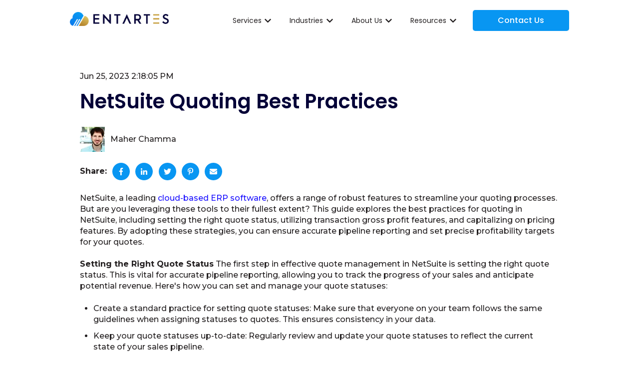

--- FILE ---
content_type: text/html; charset=UTF-8
request_url: https://www.entartes.com/blog/netsuite-quoting-best-practices
body_size: 19190
content:
<!doctype html><html lang="en"><head>
    <meta charset="utf-8">
    
      
    
    
      <title>Master NetSuite Quoting Best Practices | Entartes</title>
    
    
      <link rel="shortcut icon" href="https://www.entartes.com/hubfs/img/favicon.ico">
    
    <meta name="description" content="Discover NetSuite's quoting best practices: setting the right quote status, leveraging transaction gross profit, and mastering pricing features. ">
    
    
    
      
    
    
    
    <meta name="viewport" content="width=device-width, initial-scale=1">

    <script src="/hs/hsstatic/jquery-libs/static-1.4/jquery/jquery-1.11.2.js"></script>
<script>hsjQuery = window['jQuery'];</script>
    <meta property="og:description" content="Discover NetSuite's quoting best practices: setting the right quote status, leveraging transaction gross profit, and mastering pricing features. ">
    <meta property="og:title" content="Master NetSuite Quoting Best Practices | Entartes">
    <meta name="twitter:description" content="Discover NetSuite's quoting best practices: setting the right quote status, leveraging transaction gross profit, and mastering pricing features. ">
    <meta name="twitter:title" content="Master NetSuite Quoting Best Practices | Entartes">

    

    
    <style>
a.cta_button{-moz-box-sizing:content-box !important;-webkit-box-sizing:content-box !important;box-sizing:content-box !important;vertical-align:middle}.hs-breadcrumb-menu{list-style-type:none;margin:0px 0px 0px 0px;padding:0px 0px 0px 0px}.hs-breadcrumb-menu-item{float:left;padding:10px 0px 10px 10px}.hs-breadcrumb-menu-divider:before{content:'›';padding-left:10px}.hs-featured-image-link{border:0}.hs-featured-image{float:right;margin:0 0 20px 20px;max-width:50%}@media (max-width: 568px){.hs-featured-image{float:none;margin:0;width:100%;max-width:100%}}.hs-screen-reader-text{clip:rect(1px, 1px, 1px, 1px);height:1px;overflow:hidden;position:absolute !important;width:1px}
</style>

<link rel="stylesheet" href="//7052064.fs1.hubspotusercontent-na1.net/hubfs/7052064/hub_generated/template_assets/DEFAULT_ASSET/1767118686267/template_main.min.css">
<link rel="stylesheet" href="//7052064.fs1.hubspotusercontent-na1.net/hubfs/7052064/hub_generated/template_assets/DEFAULT_ASSET/1767118706379/template_blog-post.min.css">
<style>








/* 1a. Containers */


  



  


/* 1b. Colors */







/* 1c. Typography */





























/* 1d. Buttons */




































/* 1e. Forms */











































/* 1f. Icons */
















/* 1g. Cards */











/* 1h. Tables */













/* 1i. Website header */



























/* 1j. Website footer */













/* Drag and drop layout styles */

.dnd-section {
  padding: 60px 20px;
}

/* Padding on blog post sections */

.blog-post-section {
  padding: 60px 0;
}

/* .content-wrapper is used for blog post and system templates and .header-wrapper is used for the website header module */

.dnd-section > .row-fluid,
.content-wrapper,
.header__wrapper {
  max-width: 1000px;
}





html {
  font-size: 16px;
}

body {
  font-family: Montserrat, sans-serif; font-style: normal; font-weight: 500; text-decoration: none;
  background-color: #ffffff;
  color: #231f20;
  font-size: 16px;
}

/* Paragraphs */

p {
  font-family: Montserrat, sans-serif; font-style: normal; font-weight: 500; text-decoration: none;
}

/* Anchors */

a {
  font-family: Montserrat, sans-serif; font-style: normal; font-weight: 500; text-decoration: none;
  color: #07518F;
}

a:hover,
a:focus {
  font-family: Montserrat, sans-serif; font-style: normal; font-weight: 500; text-decoration: none;
  color: #415239;
}

a:active {
  font-family: Montserrat, sans-serif; font-style: normal; font-weight: 500; text-decoration: none;
  color: #91a289;
}

/* Headings */
h1 {
  font-family: Poppins, sans-serif; font-style: normal; font-weight: 600; text-decoration: none;
  color: #030037;
  font-size: 40px;
  text-transform: none;
}

h2 {
  font-family: Poppins, sans-serif; font-style: normal; font-weight: 600; text-decoration: none;
  color: #231f20;
  font-size: 32px;
  text-transform: none;
}

h3 {
  font-family: Poppins, sans-serif; font-style: normal; font-weight: 600; text-decoration: none;
  color: #231f20;
  font-size: 28px;
  text-transform: none;
}

h4 {
  font-family: Poppins, sans-serif; font-style: normal; font-weight: 600; text-decoration: none;
  color: #231f20;
  font-size: 24px;
  text-transform: none;
}

h5 {
  font-family: Poppins, sans-serif; font-style: normal; font-weight: 600; text-decoration: none;
  color: #231f20;
  font-size: 20px;
  text-transform: none;
}

h6 {
  font-family: Poppins, sans-serif; font-style: normal; font-weight: 600; text-decoration: none;
  color: #231f20;
  font-size: 16px;
  text-transform: none;
}

/* Blockquotes */

blockquote {
  font-family: Poppins, sans-serif; font-style: normal; font-weight: 600; text-decoration: none;
  border-left-color: #3574E3;
  color: #231f20;
  font-size: 24px;
}

blockquote > footer {
  font-family: Montserrat, sans-serif; font-style: normal; font-weight: 500; text-decoration: none;
  font-size: 16px;
}

/* Horizontal rules */

hr {
  border-bottom-color: #444444;
}





/* Primary button */

button,
.button,
.hs-button {
  border: 1px none #0896F2;

  padding-top: 10px;
padding-right: 20px;
padding-bottom: 10px;
padding-left: 20px;

  font-family: Poppins, sans-serif; font-style: normal; font-weight: 500; text-decoration: none;
  background-color: 

  
  
    
  


  rgba(8, 150, 242, 1.0)

;
  border-radius: 5px;
  color: #ffffff;
  fill: #ffffff;
  font-size: 16px;
  text-transform: none;
}

button:hover,
button:focus,
button:active,
.button:hover,
.button:focus,
.button:active,
.hs-button:hover,
.hs-button:focus,
.hs-button:active {
  border: 1px none #0896F2;

  font-family: Poppins, sans-serif; font-style: normal; font-weight: 500; text-decoration: none;
  background-color: 

  
  
    
  


  rgba(16, 45, 123, 1.0)

;
  color: #ffffff;
  fill: #ffffff;
}

button:active,
.button:active,
.hs-button:active {
  border: 1px none #0896F2;

  font-family: Poppins, sans-serif; font-style: normal; font-weight: 500; text-decoration: none;
  background-color: rgba(96, 125, 203, 100);
  border-color: #58e6ff;
  color: #ffffff;
  fill: #ffffff;
}

/* Secondary button */

.button.button--secondary,
.hs-delete-data__button,
.hs-download-data__button {
  border: 1px none #0896F2;

  font-family: Montserrat, sans-serif; font-style: normal; font-weight: 600; text-decoration: none;
  background-color: 

  
  
    
  


  rgba(8, 150, 242, 1.0)

;
  border-radius: 5px;
  color: #FFFFFF;
  fill: #FFFFFF;
  text-transform: none;
}

.button.button--secondary:hover,
.button.button--secondary:focus,
.button.button--secondary:active,
.hs-delete-data__button:hover,
.hs-delete-data__button:focus,
.hs-delete-data__button:active,
.hs-download-data__button:hover,
.hs-download-data__button:focus,
.hs-download-data__button:active {
  border: 1px none #0896F2;

  font-family: Poppins, sans-serif; font-style: normal; font-weight: normal; text-decoration: none;
  background-color: 

  
  
    
  


  rgba(7, 81, 143, 1.0)

;
  color: #ffffff;
  fill: #ffffff;
}

.button.button--secondary:active,
.hs-delete-data__button:active,
.hs-download-data__button:active {
  font-family: Poppins, sans-serif; font-style: normal; font-weight: normal; text-decoration: none;
  background-color: rgba(87, 161, 223, 100);
  border: 1px none #0896F2;

  border-color: #58e6ff;
  color: #ffffff;
  fill: #ffffff;
}

/* Simple button */

.button.button--simple {
  font-family: Montserrat, sans-serif; font-style: normal; font-weight: 500; text-decoration: none;
  color: #07518F;
  fill: #07518F;
}

.button.button--simple:hover,
.button.button--simple:focus {
  font-family: Montserrat, sans-serif; font-style: normal; font-weight: 500; text-decoration: none;
  color: #415239;
  fill: #415239;
}

.button.button--simple:active {
  font-family: Montserrat, sans-serif; font-style: normal; font-weight: 500; text-decoration: none;
  color: #91a289;
  fill: #91a289;
}

/* Button sizing */

.button.button--small {
  padding-top: 10px;
padding-right: 20px;
padding-bottom: 10px;
padding-left: 20px;

  font-size: 14px;
}

.button.button--large {
  padding-top: 10px;
padding-right: 20px;
padding-bottom: 10px;
padding-left: 20px;

  font-size: 18px;
}





/* Form */

:root {
  --hsf-global__font-family: Montserrat;
  --hsf-global__font-size: 1rem;
  --hsf-global__color: #231f20;
}

form {
  border: 1px none #FFFFFF;

  padding: 45px;

  background-color: 

  
  
    
  


  rgba(255, 255, 255, 1.0)

;
  border-radius: 0px;
}

:root {
  --hsf-background__background-color: 

  
  
    
  


  rgba(255, 255, 255, 1.0)

;
  --hsf-background__padding: 45px;
  --hsf-background__border-style: none;
  --hsf-background__border-color: #FFFFFF;
  --hsf-background__border-radius: 0px;
  --hsf-background__border-width: 1px;
}

/* Form title */

.form-title {
  border: 1px none #07518F;

  padding: 25px;

  font-family: Poppins, sans-serif; font-style: normal; font-weight: 600; text-decoration: none;
  background-color: 

  
  
    
  


  rgba(7, 81, 143, 1.0)

;
  border-top-left-radius: 0px;
  border-top-right-radius: 0px;
  color: #ffffff;
  font-size: 28px;
  text-transform: ;
}

/* Labels */

form label {
  padding-top: 6px;
padding-right: 0px;
padding-bottom: 6px;
padding-left: 0px;

  font-family: Montserrat, sans-serif; font-style: normal; font-weight: normal; text-decoration: none;
  color: #231f20;
  font-size: 16px;
}

:root {
  --hsf-field-label__font-family: Montserrat;
  --hsf-field-label__font-size: 16px;
  --hsf-field-label__color: #231f20;
  --hsf-erroralert__font-family: var(--hsf-field-label__font-family);
}

/* Help text */

form legend {
  font-family: Montserrat, sans-serif; font-style: normal; font-weight: 500; text-decoration: none;
  color: #231f20;
  font-size: 14px;
}

:root {
  --hsf-field-description__font-family: Montserrat;
  --hsf-field-description__color: #231f20;
  --hsf-field-footer__font-family: var(--hsf-field-description__font-family);
  --hsf-field-footer__color: var(--hsf-field-description__color);
}

/* Form fields */

form input[type='text'],
form input[type='email'],
form input[type='password'],
form input[type='tel'],
form input[type='number'],
form input[type='search'],
form select,
form textarea {
  border: 1px none #444444;

  padding: 10px;

  font-family: Montserrat, sans-serif; font-style: normal; font-weight: 500; text-decoration: none;
  background-color: 

  
  
    
  


  rgba(238, 238, 238, 1.0)

;
  border-radius: 0px;
  color: #231f20;
  font-size: 16px;
}

:root {
  --hsf-field-input__font-family: Montserrat;
  --hsf-field-input__color: #231f20;
  --hsf-field-input__background-color: 

  
  
    
  


  rgba(238, 238, 238, 1.0)

;
  --hsf-field-input__border-color: #444444;
  --hsf-field-input__border-width: 1px;
  --hsf-field-input__border-style: none;
  --hsf-field-input__border-radius: 0px;
  --hsf-field-input__padding: 10px;

  /* Textarea */
  --hsf-field-textarea__font-family: var(--hsf-field-input__font-family);
  --hsf-field-textarea__color: var(--hsf-field-input__color);
  --hsf-field-textarea__background-color: var(--hsf-field-input__background-color);
  --hsf-field-textarea__border-color: var(--hsf-field-input__border-color);
  --hsf-field-textarea__border-style: var(--hsf-field-input__border-style);
  --hsf-field-textarea__border-radius: var(--hsf-field-input__border-radius);
  --hsf-field-textarea__padding: var(--hsf-field-input__padding);

  /* Checkbox */
  --hsf-field-checkbox__padding: 8px;
  --hsf-field-checkbox__background-color: var(--hsf-field-input__background-color);
  --hsf-field-checkbox__color: var(--hsf-field-input__color);
  --hsf-field-checkbox__border-color: #959494;
  --hsf-field-checkbox__border-width: 1px 1px 1px 1px;
  --hsf-field-checkbox__border-style: solid;

  /* Radio */
  --hsf-field-radio__padding: 8px;
  --hsf-field-radio__background-color: var(--hsf-field-input__background-color);
  --hsf-field-radio__color: var(--hsf-field-input__color);
  --hsf-field-radio__border-color: #959494;
  --hsf-field-radio__border-width: 1px 1px 1px 1px;
  --hsf-field-radio__border-style: solid;
}

/* Form fields - placeholders */

::-webkit-input-placeholder {
  color: #444444;
}

::-moz-placeholder {
  color: #444444;
}

:-ms-input-placeholder {
  color: #444444;
}

:-moz-placeholder {
  color: #444444;
}

::placeholder {
  color: #444444;
}

:root {
  --hsf-field-input__placeholder-color: #444444;
}

/* Form fields - date picker */

form .hs-dateinput:before {
  right: 10px;
}

form .pika-table thead th {
  background-color: 

  
  
    
  


  rgba(7, 81, 143, 1.0)

;
  color: #ffffff;
}

form td.is-today .pika-button {
  color: #231f20;
}

form .is-selected .pika-button {
  background-color: #3574E3;
  color: #231f20;
}

form .pika-button:hover {
  background-color: #07518F !important;
}

/* Headings and text */

form .hs-richtext,
form .hs-richtext *,
form .hs-richtext p,
form .hs-richtext h1,
form .hs-richtext h2,
form .hs-richtext h3,
form .hs-richtext h4,
form .hs-richtext h5,
form .hs-richtext h6 {
  font-family: Montserrat, sans-serif; font-style: normal; font-weight: 500; text-decoration: none;
  color: #231f20;
}

form .hs-richtext a {
  font-family: Montserrat, sans-serif; font-style: normal; font-weight: 500; text-decoration: none;
  color: #231f20;
}

:root {
  --hsf-heading__font-family: Montserrat;
  --hsf-heading__color: #231f20;
  --hsf-heading__text-shadow: none;
  --hsf-richtext__font-family: Montserrat;
  --hsf-richtext__font-size: 1rem;
  --hsf-richtext__color: #231f20;
  --hsf-field-footer__font-family: var(--hsf-field-description__font-family);
  --hsf-field-footer__color: var(--hsf-field-description__color);
}

/* GDPR */

form .legal-consent-container,
form .legal-consent-container .hs-richtext,
form .legal-consent-container .hs-richtext p {
  font-family: Montserrat, sans-serif; font-style: normal; font-weight: 500; text-decoration: none;
  color: #231f20;
  font-size: 14px;
}

/* Submit button */



  form input[type='submit'],
  form .hs-button,
  form .hs-subscriptions-primary-button {
    border: 1px none #0896F2;

    font-family: Poppins, sans-serif; font-style: normal; font-weight: 500; text-decoration: none;
    background-color: 

  
  
    
  


  rgba(8, 150, 242, 1.0)

;
    border-radius: 5px;
    color: #ffffff;
    text-transform: none;
  }

  form input[type='submit']:hover,
  form input[type='submit']:focus,
  form .hs-button:hover,
  form .hs-button:focus,
  form .hs-subscriptions-primary-button:hover,
  form .hs-subscriptions-primary-button:focus {
    border: 1px none #0896F2;

    font-family: Poppins, sans-serif; font-style: normal; font-weight: 500; text-decoration: none;
    background-color: 

  
  
    
  


  rgba(16, 45, 123, 1.0)

;
    color: #ffffff;
  }

  form input[type='submit']:active,
  form .hs-button:active,
  form .hs-subscriptions-primary-button:active {
    border: 1px none #0896F2;

    font-family: Poppins, sans-serif; font-style: normal; font-weight: 500; text-decoration: none;
    background-color: rgba(96, 125, 203, 100);
    border-color: #58e6ff;
    color: #ffffff;
  }

  :root {
    --hsf-button__font-family: Poppins;
    --hsf-button__color: #ffffff;
    --hsf-button__background-color: 

  
  
    
  


  rgba(8, 150, 242, 1.0)

;
    --hsf-button__background-image: none;
    --hsf-button__border-width: 1px;
    --hsf-button__border-style: none;
    --hsf-button__border-color: #0896F2;
    --hsf-button__border-radius: 5px;
    --hsf-button__box-shadow: none;
    --hsf-button--hover__color: #ffffff;
    --hsf-button--hover__background-color: 

  
  
    
  


  rgba(16, 45, 123, 1.0)

;
    --hsf-button--hover__border-color: #0896F2;
    --hsf-button--focus__color: #ffffff;
    --hsf-button--focus__background-color: 

  
  
    
  


  rgba(16, 45, 123, 1.0)

;
    --hsf-button--focus__border-color: #0896F2;
  }





  form input[type='submit'],
  form .hs-button {
    padding-top: 10px;
padding-right: 20px;
padding-bottom: 10px;
padding-left: 20px;

    font-size: 16px;
  }

  :root {
    --hsf-button__font-size: 16px;
    --hsf-button__padding: 10px;
  }



/* Inline thank you message */

.submitted-message {
  border: 1px none #FFFFFF;

  padding: 45px;

  background-color: 

  
  
    
  


  rgba(255, 255, 255, 1.0)

;
  border-radius: 0px;
}





/* Default icon (regular/dark) */

.icon {
  padding: 15px;

  background-color: 

  
  
    
  


  rgba(255, 255, 255, 1.0)

;
}

.icon svg {
  fill: #ffffff;
  height: 16px;
  width: 16px;
}

/* Light icon */

.icon--light .icon {
  background-color: 

  
  
    
  


  rgba(255, 255, 255, 1.0)

;
}

.icon--light svg {
  fill: #ffffff;
}

/* Size */

.icon--small svg {
  height: 12px;
  width: 12px;
}

.icon--small .icon {
  padding: 10px;

}

.icon--large svg {
  height: 24px;
  width: 24px;
}

.icon--large .icon {
  padding: 25px;

}





/* Table */

table {
  border: 1px solid #444444;

  background-color: 

  
  
    
  


  rgba(255, 255, 255, 1.0)

;
}

/* Table cells */

th,
td {
  border: 1px solid #444444;

  padding: 10px;

  color: #231f20;
}

/* Table header */

thead th,
thead td {
  background-color: 

  
  
    
  


  rgba(7, 81, 143, 1.0)

;
  color: #ffffff;
}

/* Table footer */

tfoot th,
tfoot td {
  background-color: 

  
  
    
  


  rgba(53, 116, 227, 1.0)

;
  color: #231f20;
}





/* Header container */

.header {
  background-color: 

  
  
    
  


  rgba(255, 255, 255, 1.0)

;
}

/* Header content color */

.header p,
.header h1,
.header h2,
.header h3,
.header h4,
.header h5,
.header h6,
.header a:not(.button),
.header span,
.header div,
.header li,
.header blockquote,
.header .tabs__tab,
.header .tabs__tab:hover,
.header .tabs__tab:focus,
.header .tabs__tab:active {
  color: #231f20;
}

/* Header top bar */

.header__top {
  background-color: 

  
  
    
  


  rgba(53, 116, 227, 1.0)

;
}

/* Language switcher */

.header__language-switcher-current-label > span {
  font-family: Montserrat, sans-serif; font-style: normal; font-weight: 500; text-decoration: none;
  color: #231f20;
  font-size: 16px;
  text-transform: none;
}

.header__language-switcher:hover .header__language-switcher-current-label > span,
.header__language-switcher:focus .header__language-switcher-current-label > span {
  font-family: Montserrat, sans-serif; font-style: normal; font-weight: 500; text-decoration: none;
  color: #000000;
}

.header__language-switcher-child-toggle svg {
  fill: #231f20;
}

/* Language switcher - submenu */

.header__language-switcher .lang_list_class {
  border-color: #444444;
}

.header__language-switcher .lang_list_class li {
  background-color: 

  
  
    
  


  rgba(255, 255, 255, 1.0)

;
}

.header__language-switcher .lang_list_class a:not(.button) {
  font-family: Montserrat, sans-serif; font-style: normal; font-weight: 500; text-decoration: none;
  color: #231f20;
  font-size: 16px;
  text-transform: none;
}

.header__language-switcher .lang_list_class a:hover,
.header__language-switcher .lang_list_class a:focus {
  background-color: 

  
  
    
  


  rgba(255, 255, 255, 1.0)

;
  color: #000000;
}

.header__language-switcher .lang_list_class a:active {
  background-color: 

  
  
    
  


  rgba(255, 255, 255, 1.0)

;
}

/* Header bottom */

.header__bottom {
  background-color: 

  
  
    
  


  rgba(255, 255, 255, 1.0)

;
}

/* Logo */

.header__logo-company-name {
  font-family: Poppins, sans-serif; font-style: normal; font-weight: 600; text-decoration: none;
  color: #030037;
  font-size: 40px;
  text-transform: none;
}

/* Menu */

@media (max-width: 767px) {
  .header__menu--mobile {
    background-color: 

  
  
    
  


  rgba(255, 255, 255, 1.0)

;
  }
}

/* Menu items */

.header__menu-link {
  font-family: Montserrat, sans-serif; font-style: normal; font-weight: 500; text-decoration: none;
  font-size: 16px;
  text-transform: none;
}

@media (max-width: 767px) {
  .header__menu-item--depth-1 {
    border-top: 1px solid #444444;
  }
}

/* Menu items - top level */

.header__menu-item--depth-1 > .header__menu-link:not(.button) {
  color: #231f20;
}

.header__menu-item--depth-1 > .header__menu-link:hover,
.header__menu-item--depth-1 > .header__menu-link:focus {
  font-family: Montserrat, sans-serif; font-style: normal; font-weight: 500; text-decoration: none;
  color: #000000;
}

.header__menu-item--depth-1 > .header__menu-link:active {
  font-family: Montserrat, sans-serif; font-style: normal; font-weight: 500; text-decoration: none;
  color: #505050;
}

.header__menu-item--depth-1 > .header__menu-link--active-link:not(.button) {
  font-family: Montserrat, sans-serif; font-style: normal; font-weight: 500; text-decoration: none;
  color: #000000;
}

.header__menu-item--depth-1 .header__menu-child-toggle svg {
  fill: #231f20;
}

/* Menu items - submenus */

.header__menu-submenu {
  background-color: 

  
  
    
  


  rgba(255, 255, 255, 1.0)

;
  border-color: #444444;
}

.header__menu-submenu .header__menu-link:not(.button) {
  color: #231f20;
}

.header__menu-submenu .header__menu-item:hover,
.header__menu-submenu .header__menu-item:focus {
  background-color: 

  
  
    
  


  rgba(255, 255, 255, 1.0)

;
}

.header__menu-submenu .header__menu-link:hover,
.header__menu-submenu .header__menu-link:focus {
  font-family: Montserrat, sans-serif; font-style: normal; font-weight: 500; text-decoration: none;
  color: #000000;
}

.header__menu-submenu .header__menu-link:active {
  background-color: 

  
  
    
  


  rgba(255, 255, 255, 1.0)

;
}

.header__menu-submenu .header__menu-link--active-link:not(.button) {
  color: ;
  background-color: 

  
  
    
  


  rgba(255, 255, 255, 1.0)

;
}

/* Menu icons */

.header__menu-toggle svg {
  fill: #231f20;
}





/* Footer container */

.footer {
  background-color: 

  
  
    
  


  rgba(255, 255, 255, 1.0)

;
}

/* Footer content color */

.footer h1,
.footer h2,
.footer h3,
.footer h4,
.footer h5,
.footer h6,
.footer p,
.footer a:not(.button),
.footer span,
.footer div,
.footer li,
.footer blockquote,
.footer .tabs__tab,
.footer .tabs__tab:hover,
.footer .tabs__tab:focus,
.footer .tabs__tab:active {
  color: #231f20;
}

.footer hr {
  border-bottom-color: #231f20 !important;
}

/* Footer menu */

.footer .hs-menu-wrapper a {
  font-family: Montserrat, sans-serif; font-style: normal; font-weight: normal; text-decoration: none;
  color: #231f20;
  font-size: 16px;
  text-transform: none;
}

.footer .hs-menu-wrapper a:hover,
.footer .hs-menu-wrapper a:focus {
  font-family: Montserrat, sans-serif; font-style: normal; font-weight: normal; text-decoration: none;
  color: #000000;
}

.footer .hs-menu-wrapper a:active {
  font-family: Montserrat, sans-serif; font-style: normal; font-weight: normal; text-decoration: none;
  color: #505050;
}

.footer .hs-menu-wrapper .active > a {
  font-weight: bold; text-decoration: underline; font-family: Montserrat, sans-serif; font-style: normal;
  color: #000000;
}






/* Dark card */

.card--dark {
  border: 1px solid #231f20;

  background-color: 

  
  
    
  


  rgba(35, 31, 32, 1.0)

;
  border-radius: 0px;
  color: #ffffff;
}

.card--dark summary,
.card--dark p,
.card--dark h1,
.card--dark h2,
.card--dark h3,
.card--dark h4,
.card--dark h5,
.card--dark h6,
.card--dark a:not(.button),
.card--dark span,
.card--dark div,
.card--dark li,
.card--dark blockquote {
  color: #ffffff;
}

/* Light card */

.card--light {
  border: 1px solid #444444;

  background-color: 

  
  
    
  


  rgba(255, 255, 255, 1.0)

;
  border-radius: 0px;
  color: #231f20;
}

.card--light summary,
.card--light p,
.card--light h1,
.card--light h2,
.card--light h3,
.card--light h4,
.card--light h5,
.card--light h6,
.card--light a:not(.button),
.card--light span,
.card--light div,
.card--light li,
.card--light blockquote {
  color: #231f20;
}





/* Error templates */

.error-page:before {
  font-family: Montserrat, sans-serif; font-style: normal; font-weight: 500; text-decoration: none;
}

/* System templates */

#email-prefs-form,
#email-prefs-form h1,
#email-prefs-form h2 {
  color: #231f20;
}

/* Search template */

.hs-search-results__title {
  font-size: 32px;
}

/* Backup unsubscribe template */

.backup-unsubscribe input[type='email'] {
  font-size: 16px !important;
  padding: 10px!important;
;
}





/* Accordion */

.accordion__summary,
.accordion__summary:before {
  font-family: Poppins, sans-serif; font-style: normal; font-weight: 600; text-decoration: none;
  font-size: 24px;
}

.card--dark .accordion__summary:before {
  color: #ffffff;
}

.card--light .accordion__summary:before {
  color: #231f20;
}

/* Blog listing, recent posts, related posts, and blog post */

.blog-listing__post-title {
  text-transform: none;
}

.blog-listing__post-title-link {
  font-family: Poppins, sans-serif; font-style: normal; font-weight: 600; text-decoration: none;
  color: #231f20;
}

.blog-listing__post-title-link:hover,
.blog-listing__post-title-link:focus {
  font-family: Poppins, sans-serif; font-style: normal; font-weight: 600; text-decoration: none;
  color: #000000;
}

.blog-listing__post-title-link:active {
  font-family: Poppins, sans-serif; font-style: normal; font-weight: 600; text-decoration: none;
  color: #736f70;
}

.blog-listing__post-tag {
  color: #231f20;
}

.blog-listing__post-tag:hover,
.blog-listing__post-tag:focus {
  color: #000000;
}

.blog-listing__post-tag:active {
  color: #736f70;
}

.blog-listing__post-author-name,
.blog-post__author-name {
  color: #231f20;
}

.blog-listing__post-author-name :hover,
.blog-listing__post-author-name :focus,
.blog-post__author-name:hover,
.blog-post__author-name:focus {
  color: #000000;
}

.blog-listing__post-author-name :active,
.blog-post__author-name:active {
  color: #736f70;
}

/* Image gallery */

.image-gallery__close-button-icon:hover,
.image-gallery__close-button-icon:focus {
  background-color: rgba(175, 175, 175, 1.0);
}

.image-gallery__close-button-icon:active {
  background-color: rgba(255, 255, 255, 1.0);
}

.icon--light .image-gallery__close-button-icon:hover,
.icon--light .image-gallery__close-button-icon:focus {
  background-color: rgba(175, 175, 175, 1.0);
}

.icon--light .image-gallery__close-button-icon:active {
  background-color: rgba(255, 255, 255, 1.0);
}

/* Pagination */

.pagination__link-icon svg {
  fill: #07518F;
  height: 16px;
  width: 16px;
}

.pagination__link:hover .pagination__link-icon svg,
.pagination__link:focus .pagination__link-icon svg {
  fill: #415239;
}

.pagination__link:active .pagination__link-icon svg {
  fill: #57a1df;
}

.pagination__link--active {
  border-color: #444444
}

/* Pricing card */

.pricing-card__heading {
  background-color: #07518F;
}

/* Social follow and social sharing */

.social-follow__icon:hover,
.social-follow__icon:focus,
.social-sharing__icon:hover,
.social-sharing__icon:focus {
  background-color: rgba(175, 175, 175, 1.0);
}

.social-follow__icon:active,
.social-sharing__icon:active {
  background-color: rgba(255, 255, 255, 1.0);
}

.icon--light .social-follow__icon:hover,
.icon--light .social-follow__icon:focus,
.icon--light .social-sharing__icon:hover,
.icon--light .social-sharing__icon:focus {
  background-color: rgba(175, 175, 175, 1.0);
}

.icon--light .social-follow__icon:active,
.icon--light .social-sharing__icon:active {
  background-color: rgba(255, 255, 255, 1.0);
}

/* Tabs */

.tabs__tab,
.tabs__tab:hover,
.tabs__tab:focus,
.tabs__tab:active {
  border-color: #231f20;
  color: #231f20;
}

/* cs_metrics -- default module */
.cs-metric .cs-metric__data {
  font-family: Poppins;
}

</style>

<link rel="stylesheet" href="https://7052064.fs1.hubspotusercontent-na1.net/hubfs/7052064/hub_generated/module_assets/1/-47160432286/1767118757797/module_website-header.min.css">

<style>
#hs_cos_wrapper_header-module-1 .header__top { background-color:rgba(#null,0.0); }

#hs_cos_wrapper_header-module-1 .header__language-switcher-current-label>span {}

#hs_cos_wrapper_header-module-1 .header__language-switcher:hover .header__language-switcher-current-label>span,
#hs_cos_wrapper_header-module-1 .header__language-switcher:focus .header__language-switcher-current-label>span {}

#hs_cos_wrapper_header-module-1 .header__language-switcher .lang_list_class a:hover,
#hs_cos_wrapper_header-module-1 .header__language-switcher .lang_list_class a:focus {}

#hs_cos_wrapper_header-module-1 .header__language-switcher .lang_list_class a:active {}

#hs_cos_wrapper_header-module-1 .header__logo-image { border-radius:px; }

#hs_cos_wrapper_header-module-1 .header__menu-link {
  font-size:14px;
  font-family:Poppins,sans-serif;
  font-style:normal;
  font-weight:normal;
  text-decoration:none;
}

#hs_cos_wrapper_header-module-1 .header__menu-item--depth-1>.header__menu-link:hover,
#hs_cos_wrapper_header-module-1 .header__menu-item--depth-1>.header__menu-link:focus {}

#hs_cos_wrapper_header-module-1 .header__menu-item--depth-1>.header__menu-link:active {}

#hs_cos_wrapper_header-module-1 .header__menu-item--depth-1>.header__menu-link--active-link {}

#hs_cos_wrapper_header-module-1 .header__menu-submenu .header__menu-link:hover,
#hs_cos_wrapper_header-module-1 .header__menu-submenu .header__menu-link:focus {}

#hs_cos_wrapper_header-module-1 .button {
  background-color:rgba(8,150,242,1.0);
  border:0px none;
  border-radius:5px;
  color:#FFFFFF;
  font-size:16px;
  font-family:Poppins,sans-serif;
  font-style:normal;
  font-weight:500;
  text-decoration:none;
  padding-top:10px;
  padding-right:50px;
  padding-bottom:10px;
  padding-left:50px;
}

#hs_cos_wrapper_header-module-1 .button:hover,
#hs_cos_wrapper_header-module-1 .button:focus { background-color:rgba(28,166,255,1.0); }

#hs_cos_wrapper_header-module-1 .button:active { background-color:rgba(108,246,255,1.0); }

</style>

<link rel="stylesheet" href="https://7052064.fs1.hubspotusercontent-na1.net/hubfs/7052064/hub_generated/module_assets/1/-48321643543/1767118759140/module_social-sharing.min.css">

<style>
#hs_cos_wrapper_social_sharing .social-sharing {}

#hs_cos_wrapper_social_sharing .social-sharing__share-text { margin-bottom:25px; }

#hs_cos_wrapper_social_sharing .social-sharing__link { margin-bottom:25px; }

#hs_cos_wrapper_social_sharing .social-sharing__icon {
  background-color:rgba(8,150,242,1.0);
  border-radius:px;
  padding-bottom:10px;
  padding-top:10px;
  padding-left:10px;
  padding-right:10px;
}

#hs_cos_wrapper_social_sharing .social-sharing__icon svg {
  height:15px;
  width:15px;
}

#hs_cos_wrapper_social_sharing .social-sharing__icon:hover,
#hs_cos_wrapper_social_sharing .social-sharing__icon:focus { background-color:rgba(0,70,162,1.0); }

#hs_cos_wrapper_social_sharing .social-sharing__icon:active { background-color:rgba(88,230,255,1.0); }

</style>

<link rel="stylesheet" href="/hs/hsstatic/AsyncSupport/static-1.501/sass/comments_listing_asset.css">

<style>
#hs_cos_wrapper_related_posts .blog-listing__post { border-radius:px; }

#hs_cos_wrapper_related_posts .blog-listing__post-content {}

#hs_cos_wrapper_related_posts .blog-listing__post-image-wrapper {}

#hs_cos_wrapper_related_posts .blog-listing__post-image { border-radius:px; }

#hs_cos_wrapper_related_posts .blog-listing__post-tags {}

#hs_cos_wrapper_related_posts .blog-listing__post-tag {}

#hs_cos_wrapper_related_posts .blog-listing__post-tag:hover,
#hs_cos_wrapper_related_posts .blog-listing__post-tag:focus {}

#hs_cos_wrapper_related_posts .blog-listing__post-title,
#hs_cos_wrapper_related_posts .blog-listing__post-title-link {}

#hs_cos_wrapper_related_posts .blog-listing__post-title-link:hover,
#hs_cos_wrapper_related_posts .blog-listing__post-title-link:focus {}

#hs_cos_wrapper_related_posts .blog-listing__post-author {}

#hs_cos_wrapper_related_posts .blog-listing__post-author-image { border-radius:px; }

#hs_cos_wrapper_related_posts .blog-listing__post-author-name {}

#hs_cos_wrapper_related_posts .blog-listing__post-author-name:hover,
#hs_cos_wrapper_related_posts .blog-listing__post-author-name:focus {}

#hs_cos_wrapper_related_posts .blog-listing__post-timestamp {}

#hs_cos_wrapper_related_posts .blog-listing__post-summary p {}

#hs_cos_wrapper_related_posts .blog-listing__post-button-wrapper {}

#hs_cos_wrapper_related_posts .button { border-radius:px; }

#hs_cos_wrapper_related_posts .button:hover,
#hs_cos_wrapper_related_posts .button:focus {}

#hs_cos_wrapper_related_posts .button:active {}

</style>

<link rel="stylesheet" href="https://7052064.fs1.hubspotusercontent-na1.net/hubfs/7052064/hub_generated/module_assets/1/-47160432302/1767118751326/module_social-follow.min.css">

<style>
#hs_cos_wrapper_footer-module-2 .social-follow {}

#hs_cos_wrapper_footer-module-2 .social-follow__link { margin-bottom:44px; }

#hs_cos_wrapper_footer-module-2 .social-follow__icon { border-radius:px; }

#hs_cos_wrapper_footer-module-2 .social-follow__icon svg { fill:#089BF2; }

</style>

<link rel="preload" as="style" href="https://48752163.fs1.hubspotusercontent-na1.net/hubfs/48752163/raw_assets/media-default-modules/master/650/js_client_assets/assets/TrackPlayAnalytics-Cm48oVxd.css">

<link rel="preload" as="style" href="https://48752163.fs1.hubspotusercontent-na1.net/hubfs/48752163/raw_assets/media-default-modules/master/650/js_client_assets/assets/Tooltip-DkS5dgLo.css">

<style>
  @font-face {
    font-family: "Source Serif Pro";
    font-weight: 600;
    font-style: normal;
    font-display: swap;
    src: url("/_hcms/googlefonts/Source_Serif_Pro/600.woff2") format("woff2"), url("/_hcms/googlefonts/Source_Serif_Pro/600.woff") format("woff");
  }
  @font-face {
    font-family: "Source Serif Pro";
    font-weight: 400;
    font-style: normal;
    font-display: swap;
    src: url("/_hcms/googlefonts/Source_Serif_Pro/regular.woff2") format("woff2"), url("/_hcms/googlefonts/Source_Serif_Pro/regular.woff") format("woff");
  }
  @font-face {
    font-family: "Source Serif Pro";
    font-weight: 700;
    font-style: normal;
    font-display: swap;
    src: url("/_hcms/googlefonts/Source_Serif_Pro/700.woff2") format("woff2"), url("/_hcms/googlefonts/Source_Serif_Pro/700.woff") format("woff");
  }
  @font-face {
    font-family: "Montserrat";
    font-weight: 700;
    font-style: normal;
    font-display: swap;
    src: url("/_hcms/googlefonts/Montserrat/700.woff2") format("woff2"), url("/_hcms/googlefonts/Montserrat/700.woff") format("woff");
  }
  @font-face {
    font-family: "Montserrat";
    font-weight: 400;
    font-style: normal;
    font-display: swap;
    src: url("/_hcms/googlefonts/Montserrat/regular.woff2") format("woff2"), url("/_hcms/googlefonts/Montserrat/regular.woff") format("woff");
  }
  @font-face {
    font-family: "Montserrat";
    font-weight: 500;
    font-style: normal;
    font-display: swap;
    src: url("/_hcms/googlefonts/Montserrat/500.woff2") format("woff2"), url("/_hcms/googlefonts/Montserrat/500.woff") format("woff");
  }
  @font-face {
    font-family: "Montserrat";
    font-weight: 600;
    font-style: normal;
    font-display: swap;
    src: url("/_hcms/googlefonts/Montserrat/600.woff2") format("woff2"), url("/_hcms/googlefonts/Montserrat/600.woff") format("woff");
  }
  @font-face {
    font-family: "Montserrat";
    font-weight: 400;
    font-style: normal;
    font-display: swap;
    src: url("/_hcms/googlefonts/Montserrat/regular.woff2") format("woff2"), url("/_hcms/googlefonts/Montserrat/regular.woff") format("woff");
  }
  @font-face {
    font-family: "Poppins";
    font-weight: 700;
    font-style: normal;
    font-display: swap;
    src: url("/_hcms/googlefonts/Poppins/700.woff2") format("woff2"), url("/_hcms/googlefonts/Poppins/700.woff") format("woff");
  }
  @font-face {
    font-family: "Poppins";
    font-weight: 500;
    font-style: normal;
    font-display: swap;
    src: url("/_hcms/googlefonts/Poppins/500.woff2") format("woff2"), url("/_hcms/googlefonts/Poppins/500.woff") format("woff");
  }
  @font-face {
    font-family: "Poppins";
    font-weight: 400;
    font-style: normal;
    font-display: swap;
    src: url("/_hcms/googlefonts/Poppins/regular.woff2") format("woff2"), url("/_hcms/googlefonts/Poppins/regular.woff") format("woff");
  }
  @font-face {
    font-family: "Poppins";
    font-weight: 600;
    font-style: normal;
    font-display: swap;
    src: url("/_hcms/googlefonts/Poppins/600.woff2") format("woff2"), url("/_hcms/googlefonts/Poppins/600.woff") format("woff");
  }
</style>

<!-- Editor Styles -->
<style id="hs_editor_style" type="text/css">
.header-row-0-force-full-width-section > .row-fluid {
  max-width: none !important;
}
/* HubSpot Non-stacked Media Query Styles */
@media (min-width:768px) {
  .footer-row-0-vertical-alignment > .row-fluid {
    display: -ms-flexbox !important;
    -ms-flex-direction: row;
    display: flex !important;
    flex-direction: row;
  }
  .footer-row-2-vertical-alignment > .row-fluid {
    display: -ms-flexbox !important;
    -ms-flex-direction: row;
    display: flex !important;
    flex-direction: row;
  }
  .cell_1732117633948-vertical-alignment {
    display: -ms-flexbox !important;
    -ms-flex-direction: column !important;
    -ms-flex-pack: start !important;
    display: flex !important;
    flex-direction: column !important;
    justify-content: flex-start !important;
  }
  .cell_1732117633948-vertical-alignment > div {
    flex-shrink: 0 !important;
  }
  .cell_1720091403542-vertical-alignment {
    display: -ms-flexbox !important;
    -ms-flex-direction: column !important;
    -ms-flex-pack: start !important;
    display: flex !important;
    flex-direction: column !important;
    justify-content: flex-start !important;
  }
  .cell_1720091403542-vertical-alignment > div {
    flex-shrink: 0 !important;
  }
  .footer-column-5-vertical-alignment {
    display: -ms-flexbox !important;
    -ms-flex-direction: column !important;
    -ms-flex-pack: center !important;
    display: flex !important;
    flex-direction: column !important;
    justify-content: center !important;
  }
  .footer-column-5-vertical-alignment > div {
    flex-shrink: 0 !important;
  }
  .footer-column-5-row-0-vertical-alignment > .row-fluid {
    display: -ms-flexbox !important;
    -ms-flex-direction: row;
    display: flex !important;
    flex-direction: row;
  }
  .cell_1720094943711-vertical-alignment {
    display: -ms-flexbox !important;
    -ms-flex-direction: column !important;
    -ms-flex-pack: center !important;
    display: flex !important;
    flex-direction: column !important;
    justify-content: center !important;
  }
  .cell_1720094943711-vertical-alignment > div {
    flex-shrink: 0 !important;
  }
  .cell_1720091502080-vertical-alignment {
    display: -ms-flexbox !important;
    -ms-flex-direction: column !important;
    -ms-flex-pack: center !important;
    display: flex !important;
    flex-direction: column !important;
    justify-content: center !important;
  }
  .cell_1720091502080-vertical-alignment > div {
    flex-shrink: 0 !important;
  }
}
/* HubSpot Styles (default) */
.header-row-0-padding {
  padding-top: 0px !important;
  padding-bottom: 0px !important;
  padding-left: 0px !important;
  padding-right: 0px !important;
}
.footer-row-0-margin {
  margin-top: 0px !important;
}
.footer-row-0-padding {
  padding-top: 60px !important;
  padding-bottom: 0px !important;
}
.footer-row-0-background-layers {
  background-image: linear-gradient(rgba(217, 217, 217, 1), rgba(217, 217, 217, 1)) !important;
  background-position: left top !important;
  background-size: auto !important;
  background-repeat: no-repeat !important;
}
.footer-row-1-padding {
  padding-top: 0px !important;
  padding-bottom: 0px !important;
}
.footer-row-2-padding {
  padding-top: 20px !important;
  padding-bottom: 20px !important;
}
.footer-row-2-background-layers {
  background-image: linear-gradient(rgba(217, 217, 217, 1), rgba(217, 217, 217, 1)) !important;
  background-position: left top !important;
  background-size: auto !important;
  background-repeat: no-repeat !important;
}
</style>
    

    
<!--  Added by GoogleAnalytics4 integration -->
<script>
var _hsp = window._hsp = window._hsp || [];
window.dataLayer = window.dataLayer || [];
function gtag(){dataLayer.push(arguments);}

var useGoogleConsentModeV2 = true;
var waitForUpdateMillis = 1000;


if (!window._hsGoogleConsentRunOnce) {
  window._hsGoogleConsentRunOnce = true;

  gtag('consent', 'default', {
    'ad_storage': 'denied',
    'analytics_storage': 'denied',
    'ad_user_data': 'denied',
    'ad_personalization': 'denied',
    'wait_for_update': waitForUpdateMillis
  });

  if (useGoogleConsentModeV2) {
    _hsp.push(['useGoogleConsentModeV2'])
  } else {
    _hsp.push(['addPrivacyConsentListener', function(consent){
      var hasAnalyticsConsent = consent && (consent.allowed || (consent.categories && consent.categories.analytics));
      var hasAdsConsent = consent && (consent.allowed || (consent.categories && consent.categories.advertisement));

      gtag('consent', 'update', {
        'ad_storage': hasAdsConsent ? 'granted' : 'denied',
        'analytics_storage': hasAnalyticsConsent ? 'granted' : 'denied',
        'ad_user_data': hasAdsConsent ? 'granted' : 'denied',
        'ad_personalization': hasAdsConsent ? 'granted' : 'denied'
      });
    }]);
  }
}

gtag('js', new Date());
gtag('set', 'developer_id.dZTQ1Zm', true);
gtag('config', 'G-1C2L3F94H3');
</script>
<script async src="https://www.googletagmanager.com/gtag/js?id=G-1C2L3F94H3"></script>

<!-- /Added by GoogleAnalytics4 integration -->

<!--  Added by GoogleTagManager integration -->
<script>
var _hsp = window._hsp = window._hsp || [];
window.dataLayer = window.dataLayer || [];
function gtag(){dataLayer.push(arguments);}

var useGoogleConsentModeV2 = true;
var waitForUpdateMillis = 1000;



var hsLoadGtm = function loadGtm() {
    if(window._hsGtmLoadOnce) {
      return;
    }

    if (useGoogleConsentModeV2) {

      gtag('set','developer_id.dZTQ1Zm',true);

      gtag('consent', 'default', {
      'ad_storage': 'denied',
      'analytics_storage': 'denied',
      'ad_user_data': 'denied',
      'ad_personalization': 'denied',
      'wait_for_update': waitForUpdateMillis
      });

      _hsp.push(['useGoogleConsentModeV2'])
    }

    (function(w,d,s,l,i){w[l]=w[l]||[];w[l].push({'gtm.start':
    new Date().getTime(),event:'gtm.js'});var f=d.getElementsByTagName(s)[0],
    j=d.createElement(s),dl=l!='dataLayer'?'&l='+l:'';j.async=true;j.src=
    'https://www.googletagmanager.com/gtm.js?id='+i+dl;f.parentNode.insertBefore(j,f);
    })(window,document,'script','dataLayer','GTM-5MSH9XR5');

    window._hsGtmLoadOnce = true;
};

_hsp.push(['addPrivacyConsentListener', function(consent){
  if(consent.allowed || (consent.categories && consent.categories.analytics)){
    hsLoadGtm();
  }
}]);

</script>

<!-- /Added by GoogleTagManager integration -->



 <meta name="msvalidate.01" content="CDD7762AE0E9365F0B210FE5613E9EEA">
<script type="text/javascript">
    (function(c,l,a,r,i,t,y){
        c[a]=c[a]||function(){(c[a].q=c[a].q||[]).push(arguments)};
        t=l.createElement(r);t.async=1;t.src="https://www.clarity.ms/tag/"+i;
        y=l.getElementsByTagName(r)[0];y.parentNode.insertBefore(t,y);
    })(window, document, "clarity", "script", "nyybya8gw2");
</script>
<style>
  body {
    padding-top:0px !important;
  }

  @media (min-width:767px){
    .header__container--left .header__menu-col {
      flex: 3 0 0 !important;
    }
  }
  .header__menu-submenu {
    z-index: 1000;
  }

  .header__menu-submenu {
    position: absolute;
    z-index: 100;
    top: 100%;
    left: -1px;
    display: none;
    width: 200px;
    text-align: left;
  }

  .header__menu-submenu {
    background-color: rgba(8, 155, 242, 1.0);
  }


  .header__menu-submenu--level-3 {
    top: 0 !important;
    left: 100% !important;
  }
  .header__menu-submenu {
    position: absolute;
    z-index: 100;
    top: 100%;
    left: -1px;
    display: none;
    width: 200px;
    text-align: left;
  }
  .header__menu-submenu {
    z-index: 1000;
  }
  .header__menu-submenu {
    background-color: rgba(8, 155, 242, 1.0);
  }

  .header__menu-item {
    position: relative;
    display: inline-flex;
  }
  .header__menu-item--depth-1 {
    padding: 10px 1rem; 
  }
  .header__menu-wrapper.no-list li.header__menu-item.header__menu-item--depth-2:hover {
    background: #1CA6FF !important;
  }
  ul.header__menu-wrapper.no-list li.header__menu-item.header__menu-item--depth-3:hover {
    background: #1CA6FF !important;
  }
  .header__menu-submenu {
    background-color: rgba(8, 155, 242, 1.0);
    border: none !important;

  }

  @media only screen and (min-width:1024px) {
    .header.stickyheader {
      position: fixed;
      top: 0;
      right: 0;
      left: 0;
      width: 100%;
      height: auto;
      max-height: fit-content;
      transition:0.5s ease;
      border: none;
      z-index: 99999;
    }
    .header { 
      transition: 0.5s ease;      
    }
 
    .header__menu-submenu .header__menu-link:hover, .header__menu-submenu .header__menu-link {
      color: #fff;
    }
    ul.header__menu-submenu.header__menu-submenu--level-2.no-list {
      width: 200px !important;
    }
    .header__menu-submenu {
      width: 280px !important;
    }
    .header__menu-submenu .header__menu-link {
      color: #fff !important;
    }
    li.header__menu-item.header__menu-item--depth-2.header__menu-item--has-submenu.hs-skip-lang-url-rewrite.header__menu-item--open:hover ul.header__menu-submenu.header__menu-submenu--level-3.no-list {
      display: grid !important;
      width: 530px !important;
      grid-template-columns: 1fr 1fr;
    }
    ul.header__menu-submenu.header__menu-submenu--level-3.no-list li a {
      padding: 11px 0px !important;
    }
    ul.header__menu-submenu.header__menu-submenu--level-3.no-list li {
      display: flex !important;
      align-items: center;
    }  
    li.header__menu-item.header__menu-item--depth-3:nth-child(odd) {
      border-right: 1px solid #fff;
    }
  }
  .header__bottom {
    padding: 20px 0;
}
</style>
<style>
  .header__menu-submenu .header__menu-link:active , .header__menu-submenu .header__menu-link--active-link:not(.button) {
  background:transparent;
  }
   div[id*="footer"] img {
    max-width: 231px !important;
    width: 100%;
    max-height: 32px;
    height: 100%;
}
   @media screen and (max-device-width:767px) { 
  img.header__logo-image {
    max-width: 200px !important;
}
  } 
  @media screen and (min-device-width:768px) and (max-device-width:991px) { 
  .header__wrapper.header__wrapper--bottom {
    padding: 10px;
}
    #hs_cos_wrapper_header-module-1 .header__menu-item--depth-1 {
    padding: 10px !important;
}
    ul.header__menu-wrapper.no-list {
   
        display: flex;
        justify-content: center;
}
    li.header__menu-item.header__menu-item--depth-1.header__menu-item--has-submenu.hs-skip-lang-url-rewrite a {
    font-size:12px !important;
    }
  }
</style>

<link rel="amphtml" href="https://www.entartes.com/blog/netsuite-quoting-best-practices?hs_amp=true">

<meta property="og:image" content="https://www.entartes.com/hubfs/AdobeStock_223453401.jpeg">
<meta property="og:image:width" content="6000">
<meta property="og:image:height" content="3170">

<meta name="twitter:image" content="https://www.entartes.com/hubfs/AdobeStock_223453401.jpeg">


<meta property="og:url" content="https://www.entartes.com/blog/netsuite-quoting-best-practices">
<meta name="twitter:card" content="summary_large_image">

<link rel="canonical" href="https://www.entartes.com/blog/netsuite-quoting-best-practices">
<meta name="msvalidate.01" content="CDD7762AE0E9365F0B210FE5613E9EEA">
<style>  

  .header__menu-submenu {
    z-index: 1000;
  }
  div[id*="footer"] img {
    max-width: 231px !important;
    width: 100%;
    max-height: 32px;
    height: 100%;
  }
  
  .footer-module-main-cont {
    display: grid;
    grid-template-columns: 5fr 4fr 3fr;
    gap: 20px;
  }
  .header__menu-submenu {
    position: absolute;
    z-index: 100;
    top: 100%;
    left: -1px;
    display: none;
    width: 200px;
    text-align: left;
  }

  .header__menu-submenu {
    background-color: rgba(8, 155, 242, 1.0);
  }


  .header__menu-submenu--level-3 {
    top: 0 !important;
    left: 100% !important;
  }
  .header__menu-submenu {
    position: absolute;
    z-index: 100;
    top: 100%;
    left: -1px;
    display: none;
    width: 200px;
    text-align: left;
  }
  .header__menu-submenu {
    z-index: 1000;
  }
  .header__menu-submenu {
    background-color: rgba(8, 155, 242, 1.0);
  }
  h2.blog-listing__post-title {
    font-size: 16px !important;
    line-height: 26px !important;
  }
  #hs_cos_wrapper_related_posts .blog-listing__post-summary p {
    font-size: 14px !important;
    line-height: 24px !important;
  }
  .header__menu-item {
    position: relative;
    display: inline-flex;
  }
  .header__menu-item--depth-1 {
    padding: 10px 1rem; 
  }
  .header__menu-wrapper.no-list li.header__menu-item.header__menu-item--depth-2:hover {
    background: #1CA6FF !important;
  }
  ul.header__menu-wrapper.no-list li.header__menu-item.header__menu-item--depth-3:hover {
    background: #1CA6FF !important;
  }
  .header__menu-submenu {
    background-color: rgba(8, 155, 242, 1.0);
    border: none !important;
    color:#fff;
  }
  .header__menu-submenu > * { 
    color:#fff;
  }
  .blog-post__body a {
    color: #190fff;
}
  @media only screen and (min-width:1024px) {
    .header__menu-submenu .header__menu-link:hover, .header__menu-submenu .header__menu-link {
      color: #fff;
    }
    .header__menu-submenu {
      width: 280px !important;
    }
    .header__menu-submenu .header__menu-link {
      color: #fff !important;
    }
    li.header__menu-item.header__menu-item--depth-2.header__menu-item--has-submenu.hs-skip-lang-url-rewrite.header__menu-item--open:hover ul.header__menu-submenu.header__menu-submenu--level-3.no-list {
      display: grid !important;
      width: 530px !important;
      grid-template-columns: 1fr 1fr;
    }
    ul.header__menu-submenu.header__menu-submenu--level-3.no-list li a {
      padding: 11px 0px !important;
    }
    ul.header__menu-submenu.header__menu-submenu--level-3.no-list li {
      display: flex !important;
      align-items: center;
    }
    li.header__menu-item.header__menu-item--depth-3:nth-child(odd) {
      border-right: 1px solid #fff;
    }
    .blog-post-section:nth-child(1) {
      padding-bottom: 20px !important;
    }
    .blog-post-section:nth-child(2) {
      display: none;
    }
    .blog-post-section:nth-child(3) {
      padding-top: 0px !important;
      padding-bottom: 20px !important;
    }
  }
</style>
<style>
  .header__menu-submenu .header__menu-link:active , .header__menu-submenu .header__menu-link--active-link:not(.button) {
  background:transparent;
  }
</style>
<meta property="og:type" content="article">
<link rel="alternate" type="application/rss+xml" href="https://www.entartes.com/blog/rss.xml">
<meta name="twitter:domain" content="www.entartes.com">
<script src="//platform.linkedin.com/in.js" type="text/javascript">
    lang: en_US
</script>

<meta http-equiv="content-language" content="en">






  <meta name="generator" content="HubSpot"></head>
  <body>
<!--  Added by GoogleTagManager integration -->
<noscript><iframe src="https://www.googletagmanager.com/ns.html?id=GTM-5MSH9XR5" height="0" width="0" style="display:none;visibility:hidden"></iframe></noscript>

<!-- /Added by GoogleTagManager integration -->

    <div class="body-wrapper   hs-content-id-122221816699 hs-blog-post hs-blog-id-29942343420">
      
        <div data-global-resource-path="@hubspot/growth/templates/partials/header.html">


<header class="header">

  

  <a href="#main-content" class="header__skip">Skip to content</a>

  <div class="container-fluid">
<div class="row-fluid-wrapper">
<div class="row-fluid">
<div class="span12 widget-span widget-type-cell " style="" data-widget-type="cell" data-x="0" data-w="12">

<div class="row-fluid-wrapper row-depth-1 row-number-1 dnd-section header-row-0-padding header-row-0-force-full-width-section">
<div class="row-fluid ">
<div class="span12 widget-span widget-type-custom_widget dnd-module" style="" data-widget-type="custom_widget" data-x="0" data-w="12">
<div id="hs_cos_wrapper_header-module-1" class="hs_cos_wrapper hs_cos_wrapper_widget hs_cos_wrapper_type_module" style="" data-hs-cos-general-type="widget" data-hs-cos-type="module">











































  <div class="header__container header__container--left">

    
    <div class="header__bottom">
      <div class="header__wrapper header__wrapper--bottom">
        
          <div class="header__logo-col">
            

  
    
  

  <div class="header__logo">

    
      <a class="header__logo-link" href="https://www.entartes.com/">
    

      

      

        <img class="header__logo-image" src="https://www.entartes.com/hs-fs/hubfs/img/logo-mahertek.png?width=2254&amp;height=618&amp;name=logo-mahertek.png" loading="eager" alt="Entartes" height="618" width="2254" srcset="https://www.entartes.com/hs-fs/hubfs/img/logo-mahertek.png?width=1127&amp;height=309&amp;name=logo-mahertek.png 1127w, https://www.entartes.com/hs-fs/hubfs/img/logo-mahertek.png?width=2254&amp;height=618&amp;name=logo-mahertek.png 2254w, https://www.entartes.com/hs-fs/hubfs/img/logo-mahertek.png?width=3381&amp;height=927&amp;name=logo-mahertek.png 3381w, https://www.entartes.com/hs-fs/hubfs/img/logo-mahertek.png?width=4508&amp;height=1236&amp;name=logo-mahertek.png 4508w, https://www.entartes.com/hs-fs/hubfs/img/logo-mahertek.png?width=5635&amp;height=1545&amp;name=logo-mahertek.png 5635w, https://www.entartes.com/hs-fs/hubfs/img/logo-mahertek.png?width=6762&amp;height=1854&amp;name=logo-mahertek.png 6762w" sizes="(max-width: 2254px) 100vw, 2254px">

      

      

    
      </a>
    

  </div>

 
          </div>
        
        <div class="header__menu-col">
          

  <nav class="header__menu header__menu--desktop" aria-label="Desktop navigation">
    <ul class="header__menu-wrapper no-list">
      

  

  

  
    
    <li class="header__menu-item header__menu-item--depth-1 header__menu-item--has-submenu hs-skip-lang-url-rewrite">
      <a class="header__menu-link header__menu-link--toggle " href="https://www.entartes.com/services" aria-haspopup="true" aria-expanded="false">Services</a>
      
        
          <button class="header__menu-child-toggle no-button" aria-expanded="false">
            <span class="show-for-sr">Show submenu for {{ link.label }}</span>
              <svg version="1.0" xmlns="http://www.w3.org/2000/svg" viewbox="0 0 448 512" aria-hidden="true"><g id="chevron-down1_layer"><path d="M207.029 381.476L12.686 187.132c-9.373-9.373-9.373-24.569 0-33.941l22.667-22.667c9.357-9.357 24.522-9.375 33.901-.04L224 284.505l154.745-154.021c9.379-9.335 24.544-9.317 33.901.04l22.667 22.667c9.373 9.373 9.373 24.569 0 33.941L240.971 381.476c-9.373 9.372-24.569 9.372-33.942 0z" /></g></svg>
          </button>
          <ul class="header__menu-submenu header__menu-submenu--level-2 no-list">
            
            
              
    <li class="header__menu-item header__menu-item--depth-2 header__menu-item--has-submenu hs-skip-lang-url-rewrite">
      <a class="header__menu-link header__menu-link--toggle " href="https://www.entartes.com/services/netsuite" aria-haspopup="true" aria-expanded="false">NetSuite</a>
      
        
          <button class="header__menu-child-toggle no-button" aria-expanded="false">
            <span class="show-for-sr">Show submenu for {{ link.label }}</span>
              <svg version="1.0" xmlns="http://www.w3.org/2000/svg" viewbox="0 0 448 512" aria-hidden="true"><g id="chevron-down2_layer"><path d="M207.029 381.476L12.686 187.132c-9.373-9.373-9.373-24.569 0-33.941l22.667-22.667c9.357-9.357 24.522-9.375 33.901-.04L224 284.505l154.745-154.021c9.379-9.335 24.544-9.317 33.901.04l22.667 22.667c9.373 9.373 9.373 24.569 0 33.941L240.971 381.476c-9.373 9.372-24.569 9.372-33.942 0z" /></g></svg>
          </button>
          <ul class="header__menu-submenu header__menu-submenu--level-3 no-list">
            
            
              
    <li class="header__menu-item header__menu-item--depth-3  hs-skip-lang-url-rewrite">
      <a class="header__menu-link  " href="https://www.entartes.com/services/netsuite/netsuite-wms-consulting">NetSuite WMS Consulting Services</a>
      
    </li>
  
            
              
    <li class="header__menu-item header__menu-item--depth-3  hs-skip-lang-url-rewrite">
      <a class="header__menu-link  " href="https://www.entartes.com/services/netsuite/netsuite-data-migration-services">Netsuite Data Migration</a>
      
    </li>
  
            
              
    <li class="header__menu-item header__menu-item--depth-3  hs-skip-lang-url-rewrite">
      <a class="header__menu-link  " href="https://www.entartes.com/services/erp/netuite-erp-implementation">NetSuite ERP Implementation</a>
      
    </li>
  
            
              
    <li class="header__menu-item header__menu-item--depth-3  hs-skip-lang-url-rewrite">
      <a class="header__menu-link  " href="https://www.entartes.com/services/erp/netsuite-erp-consultants">Netsuite ERP Consultants</a>
      
    </li>
  
            
              
    <li class="header__menu-item header__menu-item--depth-3  hs-skip-lang-url-rewrite">
      <a class="header__menu-link  " href="https://www.entartes.com/services/netsuite/netsuite-one-world-services">NetSuite OneWorld Services</a>
      
    </li>
  
            
              
    <li class="header__menu-item header__menu-item--depth-3  hs-skip-lang-url-rewrite">
      <a class="header__menu-link  " href="https://www.entartes.com/services/netsuite/netsuite-suitecommerce-services">NetSuite SuiteCommerce Services</a>
      
    </li>
  
            
              
    <li class="header__menu-item header__menu-item--depth-3  hs-skip-lang-url-rewrite">
      <a class="header__menu-link  " href="https://www.entartes.com/services/netsuite/netsuite-training-services">NetSuite Training Services</a>
      
    </li>
  
            
              
    <li class="header__menu-item header__menu-item--depth-3  hs-skip-lang-url-rewrite">
      <a class="header__menu-link  " href="https://www.entartes.com/services/netsuite/netsuite-manufacturing-consultants">NetSuite Manufacturing Consulting</a>
      
    </li>
  
            
              
    <li class="header__menu-item header__menu-item--depth-3  hs-skip-lang-url-rewrite">
      <a class="header__menu-link  " href="https://www.entartes.com/services/netsuite/netsuite-supply-chain-consultants">Netsuite Supply Chain Consultants</a>
      
    </li>
  
            
              
    <li class="header__menu-item header__menu-item--depth-3  hs-skip-lang-url-rewrite">
      <a class="header__menu-link  " href="https://www.entartes.com/services/netsuite/netsuite-optimization-services">Netsuite Optimization Services</a>
      
    </li>
  
            
              
    <li class="header__menu-item header__menu-item--depth-3  hs-skip-lang-url-rewrite">
      <a class="header__menu-link  " href="https://www.entartes.com/services/netsuite/netsuite-business-process-optimization">Netsuite Business Process Optimization</a>
      
    </li>
  
            
              
    <li class="header__menu-item header__menu-item--depth-3  hs-skip-lang-url-rewrite">
      <a class="header__menu-link  " href="https://www.entartes.com/services/netsuite/netsuite-development">Netsuite Custom Development</a>
      
    </li>
  
            
              
    <li class="header__menu-item header__menu-item--depth-3  hs-skip-lang-url-rewrite">
      <a class="header__menu-link  " href="https://www.entartes.com/netsuite-post-implementation-support">NetSuite Post-Implementation Support</a>
      
    </li>
  
            
              
    <li class="header__menu-item header__menu-item--depth-3  hs-skip-lang-url-rewrite">
      <a class="header__menu-link  " href="https://www.entartes.com/netsuite-accounting-financial-consulting">NetSuite Financial Consulting</a>
      
    </li>
  
            
          </ul>
        
      
    </li>
  
            
              
    <li class="header__menu-item header__menu-item--depth-2  hs-skip-lang-url-rewrite">
      <a class="header__menu-link  " href="https://www.entartes.com/services/business-intelligence-using-powerbi">Business Intelligence Using PowerBI</a>
      
    </li>
  
            
              
    <li class="header__menu-item header__menu-item--depth-2  hs-skip-lang-url-rewrite">
      <a class="header__menu-link  " href="https://www.entartes.com/services/technology-consulting">Technology Consulting</a>
      
    </li>
  
            
              
    <li class="header__menu-item header__menu-item--depth-2  hs-skip-lang-url-rewrite">
      <a class="header__menu-link  " href="https://www.entartes.com/services/netsuite/paypal-braintree-terminal-plugin-for-netsuite">Braintree In-Person Terminals</a>
      
    </li>
  
            
          </ul>
        
      
    </li>
   
  
    
    <li class="header__menu-item header__menu-item--depth-1 header__menu-item--has-submenu hs-skip-lang-url-rewrite">
      <a class="header__menu-link header__menu-link--toggle " href="https://www.entartes.com/industries-we-work-with" aria-haspopup="true" aria-expanded="false">Industries</a>
      
        
          <button class="header__menu-child-toggle no-button" aria-expanded="false">
            <span class="show-for-sr">Show submenu for {{ link.label }}</span>
              <svg version="1.0" xmlns="http://www.w3.org/2000/svg" viewbox="0 0 448 512" aria-hidden="true"><g id="chevron-down1_layer"><path d="M207.029 381.476L12.686 187.132c-9.373-9.373-9.373-24.569 0-33.941l22.667-22.667c9.357-9.357 24.522-9.375 33.901-.04L224 284.505l154.745-154.021c9.379-9.335 24.544-9.317 33.901.04l22.667 22.667c9.373 9.373 9.373 24.569 0 33.941L240.971 381.476c-9.373 9.372-24.569 9.372-33.942 0z" /></g></svg>
          </button>
          <ul class="header__menu-submenu header__menu-submenu--level-2 no-list">
            
            
              
    <li class="header__menu-item header__menu-item--depth-2  hs-skip-lang-url-rewrite">
      <a class="header__menu-link  " href="https://www.entartes.com/industries-we-work-with/netsuite-for-wholesale-distributors">Wholesale &amp; Distribution</a>
      
    </li>
  
            
              
    <li class="header__menu-item header__menu-item--depth-2  hs-skip-lang-url-rewrite">
      <a class="header__menu-link  " href="https://www.entartes.com/industries-we-work-with/manufacturing">Manufacturing</a>
      
    </li>
  
            
              
    <li class="header__menu-item header__menu-item--depth-2  hs-skip-lang-url-rewrite">
      <a class="header__menu-link  " href="https://www.entartes.com/industries-we-work-with/netsuite-e-commerce-industry">Netsuite e-commerce industry</a>
      
    </li>
  
            
          </ul>
        
      
    </li>
   
  
    
    <li class="header__menu-item header__menu-item--depth-1 header__menu-item--has-submenu hs-skip-lang-url-rewrite">
      <a class="header__menu-link header__menu-link--toggle " href="https://www.entartes.com/about-us" aria-haspopup="true" aria-expanded="false">About Us</a>
      
        
          <button class="header__menu-child-toggle no-button" aria-expanded="false">
            <span class="show-for-sr">Show submenu for {{ link.label }}</span>
              <svg version="1.0" xmlns="http://www.w3.org/2000/svg" viewbox="0 0 448 512" aria-hidden="true"><g id="chevron-down1_layer"><path d="M207.029 381.476L12.686 187.132c-9.373-9.373-9.373-24.569 0-33.941l22.667-22.667c9.357-9.357 24.522-9.375 33.901-.04L224 284.505l154.745-154.021c9.379-9.335 24.544-9.317 33.901.04l22.667 22.667c9.373 9.373 9.373 24.569 0 33.941L240.971 381.476c-9.373 9.372-24.569 9.372-33.942 0z" /></g></svg>
          </button>
          <ul class="header__menu-submenu header__menu-submenu--level-2 no-list">
            
            
              
    <li class="header__menu-item header__menu-item--depth-2  hs-skip-lang-url-rewrite">
      <a class="header__menu-link  " href="https://www.entartes.com/about-us/netsuite-consulting-why-entartes">Why Entartes</a>
      
    </li>
  
            
          </ul>
        
      
    </li>
   
  
    
    <li class="header__menu-item header__menu-item--depth-1 header__menu-item--has-submenu hs-skip-lang-url-rewrite">
      <a class="header__menu-link header__menu-link--toggle " href="" aria-haspopup="true" aria-expanded="false">Resources</a>
      
        
          <button class="header__menu-child-toggle no-button" aria-expanded="false">
            <span class="show-for-sr">Show submenu for {{ link.label }}</span>
              <svg version="1.0" xmlns="http://www.w3.org/2000/svg" viewbox="0 0 448 512" aria-hidden="true"><g id="chevron-down1_layer"><path d="M207.029 381.476L12.686 187.132c-9.373-9.373-9.373-24.569 0-33.941l22.667-22.667c9.357-9.357 24.522-9.375 33.901-.04L224 284.505l154.745-154.021c9.379-9.335 24.544-9.317 33.901.04l22.667 22.667c9.373 9.373 9.373 24.569 0 33.941L240.971 381.476c-9.373 9.372-24.569 9.372-33.942 0z" /></g></svg>
          </button>
          <ul class="header__menu-submenu header__menu-submenu--level-2 no-list">
            
            
              
    <li class="header__menu-item header__menu-item--depth-2  hs-skip-lang-url-rewrite">
      <a class="header__menu-link  " href="https://www.entartes.com/blog">Blog</a>
      
    </li>
  
            
              
    <li class="header__menu-item header__menu-item--depth-2  hs-skip-lang-url-rewrite">
      <a class="header__menu-link  " href="https://www.entartes.com/case-study">Case study</a>
      
    </li>
  
            
          </ul>
        
      
    </li>
   
  

 
    </ul>
  </nav>

 
          

  <div class="header__menu-container header__menu-container--mobile">
    <button class="header__menu-toggle header__menu-toggle--open header__menu-toggle--show no-button">
      <span class="show-for-sr">Open main navigation</span>
      <svg version="1.0" xmlns="http://www.w3.org/2000/svg" viewbox="0 0 448 512" width="24" aria-hidden="true"><g id="bars1_layer"><path d="M16 132h416c8.837 0 16-7.163 16-16V76c0-8.837-7.163-16-16-16H16C7.163 60 0 67.163 0 76v40c0 8.837 7.163 16 16 16zm0 160h416c8.837 0 16-7.163 16-16v-40c0-8.837-7.163-16-16-16H16c-8.837 0-16 7.163-16 16v40c0 8.837 7.163 16 16 16zm0 160h416c8.837 0 16-7.163 16-16v-40c0-8.837-7.163-16-16-16H16c-8.837 0-16 7.163-16 16v40c0 8.837 7.163 16 16 16z" /></g></svg>
    </button>
    <button class="header__menu-toggle header__menu-toggle--close no-button">
      <span class="show-for-sr">Close main navigation</span>
      <svg version="1.0" xmlns="http://www.w3.org/2000/svg" viewbox="0 0 384 512" width="24" aria-hidden="true"><g id="times2_layer"><path d="M323.1 441l53.9-53.9c9.4-9.4 9.4-24.5 0-33.9L279.8 256l97.2-97.2c9.4-9.4 9.4-24.5 0-33.9L323.1 71c-9.4-9.4-24.5-9.4-33.9 0L192 168.2 94.8 71c-9.4-9.4-24.5-9.4-33.9 0L7 124.9c-9.4 9.4-9.4 24.5 0 33.9l97.2 97.2L7 353.2c-9.4 9.4-9.4 24.5 0 33.9L60.9 441c9.4 9.4 24.5 9.4 33.9 0l97.2-97.2 97.2 97.2c9.3 9.3 24.5 9.3 33.9 0z" /></g></svg>
    </button>
    <nav class="header__menu header__menu--mobile" aria-label="Mobile navigation">
      <ul class="header__menu-wrapper no-list">
        

  

  

  
    
    <li class="header__menu-item header__menu-item--depth-1 header__menu-item--has-submenu hs-skip-lang-url-rewrite">
      <a class="header__menu-link header__menu-link--toggle " href="https://www.entartes.com/services" aria-haspopup="true" aria-expanded="false">Services</a>
      
        
          <button class="header__menu-child-toggle no-button" aria-expanded="false">
            <span class="show-for-sr">Show submenu for {{ link.label }}</span>
              <svg version="1.0" xmlns="http://www.w3.org/2000/svg" viewbox="0 0 448 512" aria-hidden="true"><g id="chevron-down3_layer"><path d="M207.029 381.476L12.686 187.132c-9.373-9.373-9.373-24.569 0-33.941l22.667-22.667c9.357-9.357 24.522-9.375 33.901-.04L224 284.505l154.745-154.021c9.379-9.335 24.544-9.317 33.901.04l22.667 22.667c9.373 9.373 9.373 24.569 0 33.941L240.971 381.476c-9.373 9.372-24.569 9.372-33.942 0z" /></g></svg>
          </button>
          <ul class="header__menu-submenu header__menu-submenu--level-2 no-list">
            
            
              
    <li class="header__menu-item header__menu-item--depth-2 header__menu-item--has-submenu hs-skip-lang-url-rewrite">
      <a class="header__menu-link header__menu-link--toggle " href="https://www.entartes.com/services/netsuite" aria-haspopup="true" aria-expanded="false">NetSuite</a>
      
        
          <button class="header__menu-child-toggle no-button" aria-expanded="false">
            <span class="show-for-sr">Show submenu for {{ link.label }}</span>
              <svg version="1.0" xmlns="http://www.w3.org/2000/svg" viewbox="0 0 448 512" aria-hidden="true"><g id="chevron-down4_layer"><path d="M207.029 381.476L12.686 187.132c-9.373-9.373-9.373-24.569 0-33.941l22.667-22.667c9.357-9.357 24.522-9.375 33.901-.04L224 284.505l154.745-154.021c9.379-9.335 24.544-9.317 33.901.04l22.667 22.667c9.373 9.373 9.373 24.569 0 33.941L240.971 381.476c-9.373 9.372-24.569 9.372-33.942 0z" /></g></svg>
          </button>
          <ul class="header__menu-submenu header__menu-submenu--level-3 no-list">
            
            
              
    <li class="header__menu-item header__menu-item--depth-3  hs-skip-lang-url-rewrite">
      <a class="header__menu-link  " href="https://www.entartes.com/services/netsuite/netsuite-wms-consulting">NetSuite WMS Consulting Services</a>
      
    </li>
  
            
              
    <li class="header__menu-item header__menu-item--depth-3  hs-skip-lang-url-rewrite">
      <a class="header__menu-link  " href="https://www.entartes.com/services/netsuite/netsuite-data-migration-services">Netsuite Data Migration</a>
      
    </li>
  
            
              
    <li class="header__menu-item header__menu-item--depth-3  hs-skip-lang-url-rewrite">
      <a class="header__menu-link  " href="https://www.entartes.com/services/erp/netuite-erp-implementation">NetSuite ERP Implementation</a>
      
    </li>
  
            
              
    <li class="header__menu-item header__menu-item--depth-3  hs-skip-lang-url-rewrite">
      <a class="header__menu-link  " href="https://www.entartes.com/services/erp/netsuite-erp-consultants">Netsuite ERP Consultants</a>
      
    </li>
  
            
              
    <li class="header__menu-item header__menu-item--depth-3  hs-skip-lang-url-rewrite">
      <a class="header__menu-link  " href="https://www.entartes.com/services/netsuite/netsuite-one-world-services">NetSuite OneWorld Services</a>
      
    </li>
  
            
              
    <li class="header__menu-item header__menu-item--depth-3  hs-skip-lang-url-rewrite">
      <a class="header__menu-link  " href="https://www.entartes.com/services/netsuite/netsuite-suitecommerce-services">NetSuite SuiteCommerce Services</a>
      
    </li>
  
            
              
    <li class="header__menu-item header__menu-item--depth-3  hs-skip-lang-url-rewrite">
      <a class="header__menu-link  " href="https://www.entartes.com/services/netsuite/netsuite-training-services">NetSuite Training Services</a>
      
    </li>
  
            
              
    <li class="header__menu-item header__menu-item--depth-3  hs-skip-lang-url-rewrite">
      <a class="header__menu-link  " href="https://www.entartes.com/services/netsuite/netsuite-manufacturing-consultants">NetSuite Manufacturing Consulting</a>
      
    </li>
  
            
              
    <li class="header__menu-item header__menu-item--depth-3  hs-skip-lang-url-rewrite">
      <a class="header__menu-link  " href="https://www.entartes.com/services/netsuite/netsuite-supply-chain-consultants">Netsuite Supply Chain Consultants</a>
      
    </li>
  
            
              
    <li class="header__menu-item header__menu-item--depth-3  hs-skip-lang-url-rewrite">
      <a class="header__menu-link  " href="https://www.entartes.com/services/netsuite/netsuite-optimization-services">Netsuite Optimization Services</a>
      
    </li>
  
            
              
    <li class="header__menu-item header__menu-item--depth-3  hs-skip-lang-url-rewrite">
      <a class="header__menu-link  " href="https://www.entartes.com/services/netsuite/netsuite-business-process-optimization">Netsuite Business Process Optimization</a>
      
    </li>
  
            
              
    <li class="header__menu-item header__menu-item--depth-3  hs-skip-lang-url-rewrite">
      <a class="header__menu-link  " href="https://www.entartes.com/services/netsuite/netsuite-development">Netsuite Custom Development</a>
      
    </li>
  
            
              
    <li class="header__menu-item header__menu-item--depth-3  hs-skip-lang-url-rewrite">
      <a class="header__menu-link  " href="https://www.entartes.com/netsuite-post-implementation-support">NetSuite Post-Implementation Support</a>
      
    </li>
  
            
              
    <li class="header__menu-item header__menu-item--depth-3  hs-skip-lang-url-rewrite">
      <a class="header__menu-link  " href="https://www.entartes.com/netsuite-accounting-financial-consulting">NetSuite Financial Consulting</a>
      
    </li>
  
            
          </ul>
        
      
    </li>
  
            
              
    <li class="header__menu-item header__menu-item--depth-2  hs-skip-lang-url-rewrite">
      <a class="header__menu-link  " href="https://www.entartes.com/services/business-intelligence-using-powerbi">Business Intelligence Using PowerBI</a>
      
    </li>
  
            
              
    <li class="header__menu-item header__menu-item--depth-2  hs-skip-lang-url-rewrite">
      <a class="header__menu-link  " href="https://www.entartes.com/services/technology-consulting">Technology Consulting</a>
      
    </li>
  
            
              
    <li class="header__menu-item header__menu-item--depth-2  hs-skip-lang-url-rewrite">
      <a class="header__menu-link  " href="https://www.entartes.com/services/netsuite/paypal-braintree-terminal-plugin-for-netsuite">Braintree In-Person Terminals</a>
      
    </li>
  
            
          </ul>
        
      
    </li>
   
  
    
    <li class="header__menu-item header__menu-item--depth-1 header__menu-item--has-submenu hs-skip-lang-url-rewrite">
      <a class="header__menu-link header__menu-link--toggle " href="https://www.entartes.com/industries-we-work-with" aria-haspopup="true" aria-expanded="false">Industries</a>
      
        
          <button class="header__menu-child-toggle no-button" aria-expanded="false">
            <span class="show-for-sr">Show submenu for {{ link.label }}</span>
              <svg version="1.0" xmlns="http://www.w3.org/2000/svg" viewbox="0 0 448 512" aria-hidden="true"><g id="chevron-down5_layer"><path d="M207.029 381.476L12.686 187.132c-9.373-9.373-9.373-24.569 0-33.941l22.667-22.667c9.357-9.357 24.522-9.375 33.901-.04L224 284.505l154.745-154.021c9.379-9.335 24.544-9.317 33.901.04l22.667 22.667c9.373 9.373 9.373 24.569 0 33.941L240.971 381.476c-9.373 9.372-24.569 9.372-33.942 0z" /></g></svg>
          </button>
          <ul class="header__menu-submenu header__menu-submenu--level-2 no-list">
            
            
              
    <li class="header__menu-item header__menu-item--depth-2  hs-skip-lang-url-rewrite">
      <a class="header__menu-link  " href="https://www.entartes.com/industries-we-work-with/netsuite-for-wholesale-distributors">Wholesale &amp; Distribution</a>
      
    </li>
  
            
              
    <li class="header__menu-item header__menu-item--depth-2  hs-skip-lang-url-rewrite">
      <a class="header__menu-link  " href="https://www.entartes.com/industries-we-work-with/manufacturing">Manufacturing</a>
      
    </li>
  
            
              
    <li class="header__menu-item header__menu-item--depth-2  hs-skip-lang-url-rewrite">
      <a class="header__menu-link  " href="https://www.entartes.com/industries-we-work-with/netsuite-e-commerce-industry">Netsuite e-commerce industry</a>
      
    </li>
  
            
          </ul>
        
      
    </li>
   
  
    
    <li class="header__menu-item header__menu-item--depth-1 header__menu-item--has-submenu hs-skip-lang-url-rewrite">
      <a class="header__menu-link header__menu-link--toggle " href="https://www.entartes.com/about-us" aria-haspopup="true" aria-expanded="false">About Us</a>
      
        
          <button class="header__menu-child-toggle no-button" aria-expanded="false">
            <span class="show-for-sr">Show submenu for {{ link.label }}</span>
              <svg version="1.0" xmlns="http://www.w3.org/2000/svg" viewbox="0 0 448 512" aria-hidden="true"><g id="chevron-down6_layer"><path d="M207.029 381.476L12.686 187.132c-9.373-9.373-9.373-24.569 0-33.941l22.667-22.667c9.357-9.357 24.522-9.375 33.901-.04L224 284.505l154.745-154.021c9.379-9.335 24.544-9.317 33.901.04l22.667 22.667c9.373 9.373 9.373 24.569 0 33.941L240.971 381.476c-9.373 9.372-24.569 9.372-33.942 0z" /></g></svg>
          </button>
          <ul class="header__menu-submenu header__menu-submenu--level-2 no-list">
            
            
              
    <li class="header__menu-item header__menu-item--depth-2  hs-skip-lang-url-rewrite">
      <a class="header__menu-link  " href="https://www.entartes.com/about-us/netsuite-consulting-why-entartes">Why Entartes</a>
      
    </li>
  
            
          </ul>
        
      
    </li>
   
  
    
    <li class="header__menu-item header__menu-item--depth-1 header__menu-item--has-submenu hs-skip-lang-url-rewrite">
      <a class="header__menu-link header__menu-link--toggle " href="" aria-haspopup="true" aria-expanded="false">Resources</a>
      
        
          <button class="header__menu-child-toggle no-button" aria-expanded="false">
            <span class="show-for-sr">Show submenu for {{ link.label }}</span>
              <svg version="1.0" xmlns="http://www.w3.org/2000/svg" viewbox="0 0 448 512" aria-hidden="true"><g id="chevron-down7_layer"><path d="M207.029 381.476L12.686 187.132c-9.373-9.373-9.373-24.569 0-33.941l22.667-22.667c9.357-9.357 24.522-9.375 33.901-.04L224 284.505l154.745-154.021c9.379-9.335 24.544-9.317 33.901.04l22.667 22.667c9.373 9.373 9.373 24.569 0 33.941L240.971 381.476c-9.373 9.372-24.569 9.372-33.942 0z" /></g></svg>
          </button>
          <ul class="header__menu-submenu header__menu-submenu--level-2 no-list">
            
            
              
    <li class="header__menu-item header__menu-item--depth-2  hs-skip-lang-url-rewrite">
      <a class="header__menu-link  " href="https://www.entartes.com/blog">Blog</a>
      
    </li>
  
            
              
    <li class="header__menu-item header__menu-item--depth-2  hs-skip-lang-url-rewrite">
      <a class="header__menu-link  " href="https://www.entartes.com/case-study">Case study</a>
      
    </li>
  
            
          </ul>
        
      
    </li>
   
  


        
        
          <li class="header__menu-item header__menu-item--button header__menu-item--depth-1 hs-skip-lang-url-rewrite">

  

  
    
  

  

  

  

  
  
  
  
  

  <a href="https://www.entartes.com/contact" class="header__button button button--simple  ">

    
    Contact Us

  </a>

</li>
        
      </ul>
    </nav>
  </div>

 
        </div>
        
          <div class="header__button-col hidden-phone">
            

  

  
    
  

  

  

  

  
  
  
  
  

  <a href="https://www.entartes.com/contact" class="header__button button button--simple  ">

    
    Contact Us

  </a>

 
          </div>
        
      </div>
    </div>

  </div>



</div>

</div><!--end widget-span -->
</div><!--end row-->
</div><!--end row-wrapper -->

</div><!--end widget-span -->
</div>
</div>
</div>

</header></div>
      

      
      <main id="main-content">
        



<div class="content-wrapper">

  

  <div class="blog-post-section">
    <article class="blog-post">
      <time datetime="2023-06-25 19:18:05" class="blog-post__timestamp">
        Jun 25, 2023 2:18:05 PM
      </time>
      <h1><span id="hs_cos_wrapper_name" class="hs_cos_wrapper hs_cos_wrapper_meta_field hs_cos_wrapper_type_text" style="" data-hs-cos-general-type="meta_field" data-hs-cos-type="text">NetSuite Quoting Best Practices</span></h1>
      <div class="blog-post__meta">
        <div class="blog-post__author">
          
            <img class="blog-post__author-image" src="https://www.entartes.com/hs-fs/hubfs/maherchamma.jpeg?width=50&amp;name=maherchamma.jpeg" width="50" loading="eager" alt="Picture of Maher Chamma" srcset="https://www.entartes.com/hs-fs/hubfs/maherchamma.jpeg?width=25&amp;name=maherchamma.jpeg 25w, https://www.entartes.com/hs-fs/hubfs/maherchamma.jpeg?width=50&amp;name=maherchamma.jpeg 50w, https://www.entartes.com/hs-fs/hubfs/maherchamma.jpeg?width=75&amp;name=maherchamma.jpeg 75w, https://www.entartes.com/hs-fs/hubfs/maherchamma.jpeg?width=100&amp;name=maherchamma.jpeg 100w, https://www.entartes.com/hs-fs/hubfs/maherchamma.jpeg?width=125&amp;name=maherchamma.jpeg 125w, https://www.entartes.com/hs-fs/hubfs/maherchamma.jpeg?width=150&amp;name=maherchamma.jpeg 150w" sizes="(max-width: 50px) 100vw, 50px">
          
          <a class="blog-post__author-name" href="https://www.entartes.com/blog/author/maher-chamma" rel="author">
            Maher Chamma
          </a>
        </div>
        <div id="hs_cos_wrapper_social_sharing" class="hs_cos_wrapper hs_cos_wrapper_widget hs_cos_wrapper_type_module" style="" data-hs-cos-general-type="widget" data-hs-cos-type="module">








  


<div class="social-sharing">

    
      <span class="social-sharing__share-text">Share:</span>
    

    

    

      

      

      

      
        
      

      

      
        
      

      
        
      

      

      <a class="social-sharing__link" href="http://www.facebook.com/share.php?u=https://www.entartes.com/blog/netsuite-quoting-best-practices" target="_blank" rel="noopener">
        <span class=" icon--light ">
          <span id="hs_cos_wrapper_social_sharing_" class="hs_cos_wrapper hs_cos_wrapper_widget hs_cos_wrapper_type_icon social-sharing__icon icon" style="" data-hs-cos-general-type="widget" data-hs-cos-type="icon"><svg version="1.0" xmlns="http://www.w3.org/2000/svg" viewbox="0 0 264 512" aria-labelledby="facebook-f1" role="img"><title id="facebook-f1">facebook-f icon</title><g id="facebook-f1_layer"><path d="M76.7 512V283H0v-91h76.7v-71.7C76.7 42.4 124.3 0 193.8 0c33.3 0 61.9 2.5 70.2 3.6V85h-48.2c-37.8 0-45.1 18-45.1 44.3V192H256l-11.7 91h-73.6v229" /></g></svg></span>
        </span>
      </a>

    

      

      

      

      
        
      

      

      
        
      

      
        
      

      

      <a class="social-sharing__link" href="http://www.linkedin.com/shareArticle?mini=true&amp;url=https://www.entartes.com/blog/netsuite-quoting-best-practices" target="_blank" rel="noopener">
        <span class=" icon--light ">
          <span id="hs_cos_wrapper_social_sharing_" class="hs_cos_wrapper hs_cos_wrapper_widget hs_cos_wrapper_type_icon social-sharing__icon icon" style="" data-hs-cos-general-type="widget" data-hs-cos-type="icon"><svg version="1.0" xmlns="http://www.w3.org/2000/svg" viewbox="0 0 448 512" aria-labelledby="linkedin-in2" role="img"><title id="linkedin-in2">linkedin-in icon</title><g id="linkedin-in2_layer"><path d="M100.3 480H7.4V180.9h92.9V480zM53.8 140.1C24.1 140.1 0 115.5 0 85.8 0 56.1 24.1 32 53.8 32c29.7 0 53.8 24.1 53.8 53.8 0 29.7-24.1 54.3-53.8 54.3zM448 480h-92.7V334.4c0-34.7-.7-79.2-48.3-79.2-48.3 0-55.7 37.7-55.7 76.7V480h-92.8V180.9h89.1v40.8h1.3c12.4-23.5 42.7-48.3 87.9-48.3 94 0 111.3 61.9 111.3 142.3V480z" /></g></svg></span>
        </span>
      </a>

    

      

      

      

      
        
      

      

      
        
      

      
        
      

      

      <a class="social-sharing__link" href="https://twitter.com/intent/tweet?url=https://www.entartes.com/blog/netsuite-quoting-best-practices" target="_blank" rel="noopener">
        <span class=" icon--light ">
          <span id="hs_cos_wrapper_social_sharing_" class="hs_cos_wrapper hs_cos_wrapper_widget hs_cos_wrapper_type_icon social-sharing__icon icon" style="" data-hs-cos-general-type="widget" data-hs-cos-type="icon"><svg version="1.0" xmlns="http://www.w3.org/2000/svg" viewbox="0 0 512 512" aria-labelledby="Twitter3" role="img"><title id="Twitter3">Twitter icon</title><g id="Twitter3_layer"><path d="M459.37 151.716c.325 4.548.325 9.097.325 13.645 0 138.72-105.583 298.558-298.558 298.558-59.452 0-114.68-17.219-161.137-47.106 8.447.974 16.568 1.299 25.34 1.299 49.055 0 94.213-16.568 130.274-44.832-46.132-.975-84.792-31.188-98.112-72.772 6.498.974 12.995 1.624 19.818 1.624 9.421 0 18.843-1.3 27.614-3.573-48.081-9.747-84.143-51.98-84.143-102.985v-1.299c13.969 7.797 30.214 12.67 47.431 13.319-28.264-18.843-46.781-51.005-46.781-87.391 0-19.492 5.197-37.36 14.294-52.954 51.655 63.675 129.3 105.258 216.365 109.807-1.624-7.797-2.599-15.918-2.599-24.04 0-57.828 46.782-104.934 104.934-104.934 30.213 0 57.502 12.67 76.67 33.137 23.715-4.548 46.456-13.32 66.599-25.34-7.798 24.366-24.366 44.833-46.132 57.827 21.117-2.273 41.584-8.122 60.426-16.243-14.292 20.791-32.161 39.308-52.628 54.253z" /></g></svg></span>
        </span>
      </a>

    

      

      

      

      
        
      

      

      
        
      

      
        
      

      

      <a class="social-sharing__link" href="http://pinterest.com/pin/create/link/?url=https://www.entartes.com/blog/netsuite-quoting-best-practices" target="_blank" rel="noopener">
        <span class=" icon--light ">
          <span id="hs_cos_wrapper_social_sharing_" class="hs_cos_wrapper hs_cos_wrapper_widget hs_cos_wrapper_type_icon social-sharing__icon icon" style="" data-hs-cos-general-type="widget" data-hs-cos-type="icon"><svg version="1.0" xmlns="http://www.w3.org/2000/svg" viewbox="0 0 384 512" aria-labelledby="pinterest-p4" role="img"><title id="pinterest-p4">pinterest-p icon</title><g id="pinterest-p4_layer"><path d="M204 6.5C101.4 6.5 0 74.9 0 185.6 0 256 39.6 296 63.6 296c9.9 0 15.6-27.6 15.6-35.4 0-9.3-23.7-29.1-23.7-67.8 0-80.4 61.2-137.4 140.4-137.4 68.1 0 118.5 38.7 118.5 109.8 0 53.1-21.3 152.7-90.3 152.7-24.9 0-46.2-18-46.2-43.8 0-37.8 26.4-74.4 26.4-113.4 0-66.2-93.9-54.2-93.9 25.8 0 16.8 2.1 35.4 9.6 50.7-13.8 59.4-42 147.9-42 209.1 0 18.9 2.7 37.5 4.5 56.4 3.4 3.8 1.7 3.4 6.9 1.5 50.4-69 48.6-82.5 71.4-172.8 12.3 23.4 44.1 36 69.3 36 106.2 0 153.9-103.5 153.9-196.8C384 71.3 298.2 6.5 204 6.5z" /></g></svg></span>
        </span>
      </a>

    

      

      

      

      
        
      

      

      
        
      

      
        
      

      

      <a class="social-sharing__link" href="mailto:?body=https://www.entartes.com/blog/netsuite-quoting-best-practices" target="_blank" rel="noopener">
        <span class=" icon--light ">
          <span id="hs_cos_wrapper_social_sharing_" class="hs_cos_wrapper hs_cos_wrapper_widget hs_cos_wrapper_type_icon social-sharing__icon icon" style="" data-hs-cos-general-type="widget" data-hs-cos-type="icon"><svg version="1.0" xmlns="http://www.w3.org/2000/svg" viewbox="0 0 512 512" aria-labelledby="envelope5" role="img"><title id="envelope5">envelope icon</title><g id="envelope5_layer"><path d="M502.3 190.8c3.9-3.1 9.7-.2 9.7 4.7V400c0 26.5-21.5 48-48 48H48c-26.5 0-48-21.5-48-48V195.6c0-5 5.7-7.8 9.7-4.7 22.4 17.4 52.1 39.5 154.1 113.6 21.1 15.4 56.7 47.8 92.2 47.6 35.7.3 72-32.8 92.3-47.6 102-74.1 131.6-96.3 154-113.7zM256 320c23.2.4 56.6-29.2 73.4-41.4 132.7-96.3 142.8-104.7 173.4-128.7 5.8-4.5 9.2-11.5 9.2-18.9v-19c0-26.5-21.5-48-48-48H48C21.5 64 0 85.5 0 112v19c0 7.4 3.4 14.3 9.2 18.9 30.6 23.9 40.7 32.4 173.4 128.7 16.8 12.2 50.2 41.8 73.4 41.4z" /></g></svg></span>
        </span>
      </a>

    

  </div></div>
        <div id="hs_cos_wrapper_narration" class="hs_cos_wrapper hs_cos_wrapper_widget hs_cos_wrapper_type_module" style="" data-hs-cos-general-type="widget" data-hs-cos-type="module"><link rel="stylesheet" href="https://48752163.fs1.hubspotusercontent-na1.net/hubfs/48752163/raw_assets/media-default-modules/master/650/js_client_assets/assets/TrackPlayAnalytics-Cm48oVxd.css">
<link rel="stylesheet" href="https://48752163.fs1.hubspotusercontent-na1.net/hubfs/48752163/raw_assets/media-default-modules/master/650/js_client_assets/assets/Tooltip-DkS5dgLo.css">

    <script type="text/javascript">
      window.__hsEnvConfig = {"hsDeployed":true,"hsEnv":"prod","hsJSRGates":["CMS:JSRenderer:SeparateIslandRenderOption","CMS:JSRenderer:CompressResponse","CMS:JSRenderer:MinifyCSS","CMS:JSRenderer:GetServerSideProps","CMS:JSRenderer:LocalProxySchemaVersion1","CMS:JSRenderer:SharedDeps"],"hublet":"na1","portalID":7560110};
      window.__hsServerPageUrl = "https:\u002F\u002Fwww.entartes.com\u002Fblog\u002Fnetsuite-quoting-best-practices";
      window.__hsBasePath = "\u002Fblog\u002Fnetsuite-quoting-best-practices";
    </script>
      </div>
      </div>
      <div class="blog-post__body">
        <span id="hs_cos_wrapper_post_body" class="hs_cos_wrapper hs_cos_wrapper_meta_field hs_cos_wrapper_type_rich_text" style="" data-hs-cos-general-type="meta_field" data-hs-cos-type="rich_text"><p>NetSuite, a leading <a href="/services/netsuite" rel="noopener">cloud-based ERP software</a>, offers a range of robust features to streamline your quoting processes. But are you leveraging these tools to their fullest extent? This guide explores the best practices for quoting in NetSuite, including setting the right quote status, utilizing transaction gross profit features, and capitalizing on pricing features. By adopting these strategies, you can ensure accurate pipeline reporting and set precise profitability targets for your quotes.</p>
<!--more-->
<p><strong>Setting the Right Quote Status</strong> The first step in effective quote management in NetSuite is setting the right quote status. This is vital for accurate pipeline reporting, allowing you to track the progress of your sales and anticipate potential revenue. Here's how you can set and manage your quote statuses:</p>
<ul>
<li>Create a standard practice for setting quote statuses: Make sure that everyone on your team follows the same guidelines when assigning statuses to quotes. This ensures consistency in your data.</li>
<li>Keep your quote statuses up-to-date: Regularly review and update your quote statuses to reflect the current state of your sales pipeline.</li>
<li>Use NetSuite's reporting tools: NetSuite's reporting features can help you visualize your pipeline and make data-driven decisions.</li>
</ul>
<p><strong>Leveraging the Transaction Gross Profit Feature</strong> Next, take full advantage of NetSuite's transaction gross profit feature. This tool provides an estimated profitability target for your quote based on sales pricing, which can guide your pricing strategies and help you achieve your financial goals. Here are some ways you can use this feature:</p>
<ul>
<li>Set up the transaction gross profit feature: Ensure that this feature is enabled and correctly configured in your NetSuite settings.</li>
<li>Use the feature for all your quotes: Apply the transaction gross profit feature to every quote you create to keep a close eye on your profitability targets.</li>
<li>Train your team: Make sure your team understands how to use this feature and why it's important for your business.</li>
</ul>
<p><strong>Mastering NetSuite Pricing Features</strong> NetSuite's pricing features, including item price levels and customer level pricing, can significantly improve your quoting practices. Here's how:</p>
<ul>
<li>Understand item price levels: NetSuite allows you to set different price levels for your items, enabling you to offer competitive prices based on quantity, customer type, or other factors.</li>
<li>Utilize customer level pricing: With this feature, you can set unique prices for individual customers or customer groups, helping you build stronger customer relationships.</li>
</ul>
<p><strong>Exploring Custom Pricing Solutions</strong> While NetSuite's built-in features offer a solid foundation for quoting best practices, custom solutions can provide additional flexibility and control. This is particularly true when it comes to loyalty pricing, margin and markup based pricing:</p>
<ul>
<li>Loyalty pricing: Reward your loyal customers with special pricing. Custom solutions allow you to set up a loyalty pricing system that fits your business model.</li>
<li>Margin and markup based pricing: Adjust your prices based on margins and markups to ensure profitability while staying competitive in the market.</li>
</ul>
<p><strong>Conclusion</strong> By adopting these best practices for quoting in NetSuite, you can improve your pipeline reporting accuracy, set achievable profitability targets, and make the most of NetSuite's pricing features. Remember, consistent application and regular review of these strategies can make all the difference in your business's bottom line.</p></span>
      </div>
      
        <div class="blog-post__tags">
          <span class="icon--light">
            <span id="hs_cos_wrapper_" class="hs_cos_wrapper hs_cos_wrapper_widget hs_cos_wrapper_type_icon icon blog-post__tags-icon" style="" data-hs-cos-general-type="widget" data-hs-cos-type="icon"><svg version="1.0" xmlns="http://www.w3.org/2000/svg" viewbox="0 0 512 512" aria-hidden="true"><g id="tag1_layer"><path d="M0 252.118V48C0 21.49 21.49 0 48 0h204.118a48 48 0 0 1 33.941 14.059l211.882 211.882c18.745 18.745 18.745 49.137 0 67.882L293.823 497.941c-18.745 18.745-49.137 18.745-67.882 0L14.059 286.059A48 48 0 0 1 0 252.118zM112 64c-26.51 0-48 21.49-48 48s21.49 48 48 48 48-21.49 48-48-21.49-48-48-48z" /></g></svg></span>
          </span>
          
            <a class="blog-post__tag-link" href="https://www.entartes.com/blog/tag/netsuite-solution-catalog" rel="tag">NetSuite Solution Catalog</a>
          
        </div>
      
    </article>
  </div>

  

  
    <div class="blog-post-section">
      <div class="blog-comments">
        <div id="hs_cos_wrapper_blog_comments_heading" class="hs_cos_wrapper hs_cos_wrapper_widget hs_cos_wrapper_type_module widget-type-rich_text" style="" data-hs-cos-general-type="widget" data-hs-cos-type="module"><span id="hs_cos_wrapper_blog_comments_heading_" class="hs_cos_wrapper hs_cos_wrapper_widget hs_cos_wrapper_type_rich_text" style="" data-hs-cos-general-type="widget" data-hs-cos-type="rich_text"><h2></h2></span></div>
        <div id="hs_cos_wrapper_blog_comments" class="hs_cos_wrapper hs_cos_wrapper_widget hs_cos_wrapper_type_module widget-type-blog_comments" style="" data-hs-cos-general-type="widget" data-hs-cos-type="module"><span id="hs_cos_wrapper_blog_comments_blog_comments" class="hs_cos_wrapper hs_cos_wrapper_widget hs_cos_wrapper_type_blog_comments" style="" data-hs-cos-general-type="widget" data-hs-cos-type="blog_comments">
<div class="section post-footer">
    <div id="comments-listing" class="new-comments"></div>
    
      <div id="hs_form_target_12a39c95-6820-4939-8ff5-1e802d614970"></div>
      
      
      
      
    
</div>

</span></div>
      </div>
    </div>
  

  

  <div class="blog-post-section">
    <div id="hs_cos_wrapper_related_posts" class="hs_cos_wrapper hs_cos_wrapper_widget hs_cos_wrapper_type_module" style="" data-hs-cos-general-type="widget" data-hs-cos-type="module">






  





  
  



















































  
  
    <section class="blog-listing blog-listing--card blog-listing--3-col">
      <h2 class="blog-listing__heading">Related posts</h2>
  

      

      <article class="blog-listing__post card  blog-post-listing__post--card blog-post-listing__post--3" aria-label="Blog post summary: {{ post.name }}">

        

        

          

          
            
  
    <a class="blog-listing__post-image-wrapper blog-post-listing__post-image-wrapper--card " href="https://www.entartes.com/blog/netsuite-preflighting" aria-label="Read full post: {{ post.name }}">
      <img class="blog-listing__post-image" src="https://www.entartes.com/hs-fs/hubfs/AdobeStock_403281429.jpeg?height=200&amp;name=AdobeStock_403281429.jpeg" height="200" loading="lazy" alt="">
    </a>
  
 
          

          

          
  <div class="blog-listing__post-content blog-listing__post-content--card blog-post-listing__post-content--with-image">
    <div class="blog-listing__header">
      
  
    <div class="blog-listing__post-tags">
      
        <a class="blog-listing__post-tag" href="https://www.entartes.com/blog/tag/netsuite-solution-catalog">NetSuite Solution Catalog</a>
      
    </div>
  
 
      
  
    <h2 class="blog-listing__post-title">
      <a class="blog-listing__post-title-link" href="https://www.entartes.com/blog/netsuite-preflighting">NetSuite Preflighting</a>
    </h2>
  
 
      
  
    <div class="blog-listing__post-author">
      
        <img class="blog-listing__post-author-image" src="https://www.entartes.com/hs-fs/hubfs/maherchamma.jpeg?width=50&amp;name=maherchamma.jpeg" width="50" loading="lazy" alt="Picture of Maher Chamma" srcset="https://www.entartes.com/hs-fs/hubfs/maherchamma.jpeg?width=25&amp;name=maherchamma.jpeg 25w, https://www.entartes.com/hs-fs/hubfs/maherchamma.jpeg?width=50&amp;name=maherchamma.jpeg 50w, https://www.entartes.com/hs-fs/hubfs/maherchamma.jpeg?width=75&amp;name=maherchamma.jpeg 75w, https://www.entartes.com/hs-fs/hubfs/maherchamma.jpeg?width=100&amp;name=maherchamma.jpeg 100w, https://www.entartes.com/hs-fs/hubfs/maherchamma.jpeg?width=125&amp;name=maherchamma.jpeg 125w, https://www.entartes.com/hs-fs/hubfs/maherchamma.jpeg?width=150&amp;name=maherchamma.jpeg 150w" sizes="(max-width: 50px) 100vw, 50px">
      
      <a class="blog-listing__post-author-name" href="https://www.entartes.com/blog/author/maher-chamma">Maher Chamma</a>
    </div>
  
 
      
  
    <time class="blog-listing__post-timestamp" datetime="2023-06-25 19:13:36">
      Jun 25, 2023 2:13:36 PM
    </time>
  
 
    </div>
    
  
    <div class="blog-listing__post-summary">
      <p>In the fast-paced world of digital media, the need for accurate and efficient processes is...</p>
    </div>
  
 
    
  
    <div class="blog-listing__post-button-wrapper">
      <a class="blog-listing__post-button button  " href="https://www.entartes.com/blog/netsuite-preflighting" aria-label="Read full post: {{ post.name }}">
      Read more
      </a>
    </div>
  
 
  </div>
 

        

        

      </article>
  


  
  

      

      <article class="blog-listing__post card  blog-post-listing__post--card blog-post-listing__post--3" aria-label="Blog post summary: {{ post.name }}">

        

        

          

          
            
  
    <a class="blog-listing__post-image-wrapper blog-post-listing__post-image-wrapper--card " href="https://www.entartes.com/blog/netsuite-training-support-success" aria-label="Read full post: {{ post.name }}">
      <img class="blog-listing__post-image" src="https://www.entartes.com/hs-fs/hubfs/cyber-security.jpg?height=200&amp;name=cyber-security.jpg" height="200" loading="lazy" alt="">
    </a>
  
 
          

          

          
  <div class="blog-listing__post-content blog-listing__post-content--card blog-post-listing__post-content--with-image">
    <div class="blog-listing__header">
      
  
    <div class="blog-listing__post-tags">
      
        <a class="blog-listing__post-tag" href="https://www.entartes.com/blog/tag/erp-implementation">ERP implementation</a><span>, </span>
      
        <a class="blog-listing__post-tag" href="https://www.entartes.com/blog/tag/netsuite-products">NetSuite Products</a><span>, </span>
      
        <a class="blog-listing__post-tag" href="https://www.entartes.com/blog/tag/netsuite-erp-implementation">netsuite erp implementation</a><span>, </span>
      
        <a class="blog-listing__post-tag" href="https://www.entartes.com/blog/tag/netsuite">netsuite</a><span>, </span>
      
        <a class="blog-listing__post-tag" href="https://www.entartes.com/blog/tag/netsuite-implementation">NetSuite Implementation</a>
      
    </div>
  
 
      
  
    <h2 class="blog-listing__post-title">
      <a class="blog-listing__post-title-link" href="https://www.entartes.com/blog/netsuite-training-support-success">NetSuite Training and Support: Importance for Long-Term Success</a>
    </h2>
  
 
      
  
    <div class="blog-listing__post-author">
      
        <img class="blog-listing__post-author-image" src="https://www.entartes.com/hs-fs/hubfs/maherchamma.jpeg?width=50&amp;name=maherchamma.jpeg" width="50" loading="lazy" alt="Picture of Maher Chamma" srcset="https://www.entartes.com/hs-fs/hubfs/maherchamma.jpeg?width=25&amp;name=maherchamma.jpeg 25w, https://www.entartes.com/hs-fs/hubfs/maherchamma.jpeg?width=50&amp;name=maherchamma.jpeg 50w, https://www.entartes.com/hs-fs/hubfs/maherchamma.jpeg?width=75&amp;name=maherchamma.jpeg 75w, https://www.entartes.com/hs-fs/hubfs/maherchamma.jpeg?width=100&amp;name=maherchamma.jpeg 100w, https://www.entartes.com/hs-fs/hubfs/maherchamma.jpeg?width=125&amp;name=maherchamma.jpeg 125w, https://www.entartes.com/hs-fs/hubfs/maherchamma.jpeg?width=150&amp;name=maherchamma.jpeg 150w" sizes="(max-width: 50px) 100vw, 50px">
      
      <a class="blog-listing__post-author-name" href="https://www.entartes.com/blog/author/maher-chamma">Maher Chamma</a>
    </div>
  
 
      
  
    <time class="blog-listing__post-timestamp" datetime="2024-11-11 04:37:11">
      Nov 10, 2024 10:37:11 PM
    </time>
  
 
    </div>
    
  
    <div class="blog-listing__post-summary">
      <p>Today's thriving business landscape demands expertise and skilled employees to ensure brand...</p>
    </div>
  
 
    
  
    <div class="blog-listing__post-button-wrapper">
      <a class="blog-listing__post-button button  " href="https://www.entartes.com/blog/netsuite-training-support-success" aria-label="Read full post: {{ post.name }}">
      Read more
      </a>
    </div>
  
 
  </div>
 

        

        

      </article>
  


  
  

      

      <article class="blog-listing__post card  blog-post-listing__post--card blog-post-listing__post--3" aria-label="Blog post summary: {{ post.name }}">

        

        

          

          
            
  
    <a class="blog-listing__post-image-wrapper blog-post-listing__post-image-wrapper--card " href="https://www.entartes.com/blog/erp-implementation-challenges-best-practices" aria-label="Read full post: {{ post.name }}">
      <img class="blog-listing__post-image" src="https://www.entartes.com/hs-fs/hubfs/2149595847.webp?height=200&amp;name=2149595847.webp" height="200" loading="lazy" alt="">
    </a>
  
 
          

          

          
  <div class="blog-listing__post-content blog-listing__post-content--card blog-post-listing__post-content--with-image">
    <div class="blog-listing__header">
      
  
    <div class="blog-listing__post-tags">
      
        <a class="blog-listing__post-tag" href="https://www.entartes.com/blog/tag/erp-implementation">ERP implementation</a><span>, </span>
      
        <a class="blog-listing__post-tag" href="https://www.entartes.com/blog/tag/netsuite-products">NetSuite Products</a><span>, </span>
      
        <a class="blog-listing__post-tag" href="https://www.entartes.com/blog/tag/netsuite-erp-implementation">netsuite erp implementation</a><span>, </span>
      
        <a class="blog-listing__post-tag" href="https://www.entartes.com/blog/tag/netsuite">netsuite</a><span>, </span>
      
        <a class="blog-listing__post-tag" href="https://www.entartes.com/blog/tag/netsuite-implementation">NetSuite Implementation</a>
      
    </div>
  
 
      
  
    <h2 class="blog-listing__post-title">
      <a class="blog-listing__post-title-link" href="https://www.entartes.com/blog/erp-implementation-challenges-best-practices">ERP Implementation: Common Challenges and Best Practices</a>
    </h2>
  
 
      
  
    <div class="blog-listing__post-author">
      
        <img class="blog-listing__post-author-image" src="https://www.entartes.com/hs-fs/hubfs/maherchamma.jpeg?width=50&amp;name=maherchamma.jpeg" width="50" loading="lazy" alt="Picture of Maher Chamma" srcset="https://www.entartes.com/hs-fs/hubfs/maherchamma.jpeg?width=25&amp;name=maherchamma.jpeg 25w, https://www.entartes.com/hs-fs/hubfs/maherchamma.jpeg?width=50&amp;name=maherchamma.jpeg 50w, https://www.entartes.com/hs-fs/hubfs/maherchamma.jpeg?width=75&amp;name=maherchamma.jpeg 75w, https://www.entartes.com/hs-fs/hubfs/maherchamma.jpeg?width=100&amp;name=maherchamma.jpeg 100w, https://www.entartes.com/hs-fs/hubfs/maherchamma.jpeg?width=125&amp;name=maherchamma.jpeg 125w, https://www.entartes.com/hs-fs/hubfs/maherchamma.jpeg?width=150&amp;name=maherchamma.jpeg 150w" sizes="(max-width: 50px) 100vw, 50px">
      
      <a class="blog-listing__post-author-name" href="https://www.entartes.com/blog/author/maher-chamma">Maher Chamma</a>
    </div>
  
 
      
  
    <time class="blog-listing__post-timestamp" datetime="2024-09-06 10:49:46">
      Sep 6, 2024 5:49:46 AM
    </time>
  
 
    </div>
    
  
    <div class="blog-listing__post-summary">
      <p>A NetSuite ERP (Enterprise Resource Planning) system is a comprehensive cloud-based business...</p>
    </div>
  
 
    
  
    <div class="blog-listing__post-button-wrapper">
      <a class="blog-listing__post-button button  " href="https://www.entartes.com/blog/erp-implementation-challenges-best-practices" aria-label="Read full post: {{ post.name }}">
      Read more
      </a>
    </div>
  
 
  </div>
 

        

        

      </article>
  
    </section>
  


</div>
  </div>

</div>

      </main>

      
        <div data-global-resource-path="@hubspot/growth/templates/partials/footer.html">


<footer class="footer">
  <div class="container-fluid">
<div class="row-fluid-wrapper">
<div class="row-fluid">
<div class="span12 widget-span widget-type-cell " style="" data-widget-type="cell" data-x="0" data-w="12">

<div class="row-fluid-wrapper row-depth-1 row-number-1 footer-row-0-background-color footer-row-0-vertical-alignment dnd-section footer-row-0-padding footer-row-0-background-layers footer-row-0-margin">
<div class="row-fluid ">
<div class="span4 widget-span widget-type-cell cell_1720091403542-vertical-alignment dnd-column" style="" data-widget-type="cell" data-x="0" data-w="4">

<div class="row-fluid-wrapper row-depth-1 row-number-2 dnd-row">
<div class="row-fluid ">
<div class="span12 widget-span widget-type-custom_widget dnd-module" style="" data-widget-type="custom_widget" data-x="0" data-w="12">
<div id="hs_cos_wrapper_footer-module-7" class="hs_cos_wrapper hs_cos_wrapper_widget hs_cos_wrapper_type_module widget-type-logo" style="" data-hs-cos-general-type="widget" data-hs-cos-type="module">
  






















  
  <span id="hs_cos_wrapper_footer-module-7_hs_logo_widget" class="hs_cos_wrapper hs_cos_wrapper_widget hs_cos_wrapper_type_logo" style="" data-hs-cos-general-type="widget" data-hs-cos-type="logo"><a href="//entartes.com" id="hs-link-footer-module-7_hs_logo_widget" style="border-width:0px;border:0px;"><img src="https://www.entartes.com/hs-fs/hubfs/img/logo-mahertek.png?width=2254&amp;height=618&amp;name=logo-mahertek.png" class="hs-image-widget " height="618" style="height: auto;width:2254px;border-width:0px;border:0px;" width="2254" alt="Entartes" title="Entartes" loading="lazy" srcset="https://www.entartes.com/hs-fs/hubfs/img/logo-mahertek.png?width=1127&amp;height=309&amp;name=logo-mahertek.png 1127w, https://www.entartes.com/hs-fs/hubfs/img/logo-mahertek.png?width=2254&amp;height=618&amp;name=logo-mahertek.png 2254w, https://www.entartes.com/hs-fs/hubfs/img/logo-mahertek.png?width=3381&amp;height=927&amp;name=logo-mahertek.png 3381w, https://www.entartes.com/hs-fs/hubfs/img/logo-mahertek.png?width=4508&amp;height=1236&amp;name=logo-mahertek.png 4508w, https://www.entartes.com/hs-fs/hubfs/img/logo-mahertek.png?width=5635&amp;height=1545&amp;name=logo-mahertek.png 5635w, https://www.entartes.com/hs-fs/hubfs/img/logo-mahertek.png?width=6762&amp;height=1854&amp;name=logo-mahertek.png 6762w" sizes="(max-width: 2254px) 100vw, 2254px"></a></span>
</div>

</div><!--end widget-span -->
</div><!--end row-->
</div><!--end row-wrapper -->

<div class="row-fluid-wrapper row-depth-1 row-number-3 dnd-row">
<div class="row-fluid ">
<div class="span12 widget-span widget-type-custom_widget dnd-module" style="" data-widget-type="custom_widget" data-x="0" data-w="12">
<div id="hs_cos_wrapper_footer-module-10" class="hs_cos_wrapper hs_cos_wrapper_widget hs_cos_wrapper_type_module widget-type-rich_text" style="" data-hs-cos-general-type="widget" data-hs-cos-type="module"><span id="hs_cos_wrapper_footer-module-10_" class="hs_cos_wrapper hs_cos_wrapper_widget hs_cos_wrapper_type_rich_text" style="" data-hs-cos-general-type="widget" data-hs-cos-type="rich_text"><div style="text-align: right;">
<p style="text-align: left;"><span style="font-weight: 500;">24285 Katy Fwy Suite 300, Houston, TX 77494</span></p>
<p style="text-align: left;"><span style="font-weight: 500;">1-800-606-4404</span></p>
</div></span></div>

</div><!--end widget-span -->
</div><!--end row-->
</div><!--end row-wrapper -->

<div class="row-fluid-wrapper row-depth-1 row-number-4 dnd-row">
<div class="row-fluid ">
<div class="span12 widget-span widget-type-custom_widget dnd-module" style="" data-widget-type="custom_widget" data-x="0" data-w="12">
<div id="hs_cos_wrapper_footer-module-2" class="hs_cos_wrapper hs_cos_wrapper_widget hs_cos_wrapper_type_module" style="" data-hs-cos-general-type="widget" data-hs-cos-type="module">













<div class="social-follow">

  

  

    

    

    

    
      
    

    

    
      
    

    

    
    
    
    
    
      
    

    

    <a href="https://www.facebook.com/Entartes/" class="social-follow__link" target="_blank" rel="noopener">
      <span class="  ">
        <span id="hs_cos_wrapper_footer-module-2_" class="hs_cos_wrapper hs_cos_wrapper_widget hs_cos_wrapper_type_icon social-follow__icon icon" style="" data-hs-cos-general-type="widget" data-hs-cos-type="icon"><svg version="1.0" xmlns="http://www.w3.org/2000/svg" viewbox="0 0 264 512" aria-labelledby="facebook-f2" role="img"><title id="facebook-f2">facebook-f icon</title><g id="facebook-f2_layer"><path d="M76.7 512V283H0v-91h76.7v-71.7C76.7 42.4 124.3 0 193.8 0c33.3 0 61.9 2.5 70.2 3.6V85h-48.2c-37.8 0-45.1 18-45.1 44.3V192H256l-11.7 91h-73.6v229" /></g></svg></span>
      </span>
    </a>

  

    

    

    

    
      
    

    

    
      
    

    

    
    
    
    
    
      
    

    

    <a href="https://www.linkedin.com/company/entartes" class="social-follow__link" target="_blank" rel="noopener">
      <span class="  ">
        <span id="hs_cos_wrapper_footer-module-2_" class="hs_cos_wrapper hs_cos_wrapper_widget hs_cos_wrapper_type_icon social-follow__icon icon" style="" data-hs-cos-general-type="widget" data-hs-cos-type="icon"><svg version="1.0" xmlns="http://www.w3.org/2000/svg" viewbox="0 0 448 512" aria-labelledby="linkedin-in3" role="img"><title id="linkedin-in3">Follow us on LinkedIn</title><g id="linkedin-in3_layer"><path d="M100.3 480H7.4V180.9h92.9V480zM53.8 140.1C24.1 140.1 0 115.5 0 85.8 0 56.1 24.1 32 53.8 32c29.7 0 53.8 24.1 53.8 53.8 0 29.7-24.1 54.3-53.8 54.3zM448 480h-92.7V334.4c0-34.7-.7-79.2-48.3-79.2-48.3 0-55.7 37.7-55.7 76.7V480h-92.8V180.9h89.1v40.8h1.3c12.4-23.5 42.7-48.3 87.9-48.3 94 0 111.3 61.9 111.3 142.3V480z" /></g></svg></span>
      </span>
    </a>

  
</div></div>

</div><!--end widget-span -->
</div><!--end row-->
</div><!--end row-wrapper -->

</div><!--end widget-span -->
<div class="span8 widget-span widget-type-cell cell_1732117633948-vertical-alignment dnd-column" style="" data-widget-type="cell" data-x="4" data-w="8">

<div class="row-fluid-wrapper row-depth-1 row-number-5 dnd-row">
<div class="row-fluid ">
<div class="span12 widget-span widget-type-custom_widget dnd-module" style="" data-widget-type="custom_widget" data-x="0" data-w="12">
<div id="hs_cos_wrapper_widget_1732117633641" class="hs_cos_wrapper hs_cos_wrapper_widget hs_cos_wrapper_type_module" style="" data-hs-cos-general-type="widget" data-hs-cos-type="module"><div class="footer-module-main">
  <div class="footer-module-main-cont">
    
    <div class="footer-module-main-cont-loop">
      
      
      
      <a class="footer-module-main-link" href="https://www.entartes.com/services">
        Services
      </a>
      
      <div class="footer-module-Subheadings">
        <ul>
          
          
          <li>
            
            
            <a href="https://www.entartes.com/services/netsuite">
              Netsuite
            </a> 
          </li>
          
          
          
          <li>
            
            
            <a href="https://www.entartes.com/services/business-intelligence-using-powerbi">
              Business Intelligence Using PowerBI
            </a> 
          </li>
          
          
          
          <li>
            
            
            <a href="https://www.entartes.com/services/technology-consulting">
              Technology Consulting
            </a> 
          </li>
          
          
        </ul>
      </div>
    </div>
    
    <div class="footer-module-main-cont-loop">
      
      
      
      <a class="footer-module-main-link" href="https://www.entartes.com/industries-we-work-with">
        Industries
      </a>
      
      <div class="footer-module-Subheadings">
        <ul>
          
          
          <li>
            
            
            <a href="https://www.entartes.com/industries-we-work-with/netsuite-for-wholesale-distributors">
              Wholesale &amp; Distribution
            </a> 
          </li>
          
          
          
          <li>
            
            
            <a href="https://www.entartes.com/industries-we-work-with/manufacturing">
              Manufacturing
            </a> 
          </li>
          
          
          
          <li>
            
            
            <a href="https://www.entartes.com/industries-we-work-with/netsuite-e-commerce-industry">
              Netsuite e-commerce industry
            </a> 
          </li>
          
          
        </ul>
      </div>
    </div>
    
    <div class="footer-module-main-cont-loop">
      
      
      
      <a class="footer-module-main-link">
        Quick Links
      </a>
      
      <div class="footer-module-Subheadings">
        <ul>
          
          
          <li>
            
            
            <a href="https://www.entartes.com/blog">
              Blog
            </a> 
          </li>
          
          
          
          <li>
            
            
            <a href="https://www.entartes.com/case-study">
              Case study
            </a> 
          </li>
          
          
          
          <li>
            
            
            <a href="https://www.entartes.com/about-us">
              About us
            </a> 
          </li>
          
          
          
          <li>
            
            
            <a href="https://www.entartes.com/about-us/netsuite-consulting-why-entartes">
              Why Entartes
            </a> 
          </li>
          
          
        </ul>
      </div>
    </div>
    
  </div>
</div>

<style>
  #hs_cos_wrapper_widget_1732117633641 .footer-module-main ul li { list-style:none; }

#hs_cos_wrapper_widget_1732117633641 .footer-module-Subheadings li { margin:10px 0px; }

#hs_cos_wrapper_widget_1732117633641 .footer-module-Subheadings a {
  text-decoration:none;
  color:#000;
}

#hs_cos_wrapper_widget_1732117633641 footer.footer ul li { margin:10px 0px; }

#hs_cos_wrapper_widget_1732117633641 .footer-module-main-cont ul {
  padding:0px;
  margin:0px;
}

#hs_cos_wrapper_widget_1732117633641 .footer-module-main-link {
  color:#231f20;
  text-decoration:none;
  font-weight:bold;
  font-size:18px;
}

#hs_cos_wrapper_widget_1732117633641 .footer-module-main-cont {
  display:grid;
  grid-template-columns:5fr 4fr 2fr;
  gap:20px;
}

@media screen and (max-width:480px) {
  #hs_cos_wrapper_widget_1732117633641 .footer-module-main-cont { display:block !important; }
}

</style></div>

</div><!--end widget-span -->
</div><!--end row-->
</div><!--end row-wrapper -->

</div><!--end widget-span -->
</div><!--end row-->
</div><!--end row-wrapper -->

<div class="row-fluid-wrapper row-depth-1 row-number-6 dnd-section footer-row-1-padding">
<div class="row-fluid ">
<div class="span12 widget-span widget-type-custom_widget dnd-module" style="" data-widget-type="custom_widget" data-x="0" data-w="12">
<div id="hs_cos_wrapper_footer-module-4" class="hs_cos_wrapper hs_cos_wrapper_widget hs_cos_wrapper_type_module" style="" data-hs-cos-general-type="widget" data-hs-cos-type="module">

<hr style="
  width: 100%;
  border: 0 none;
  border-bottom-width: 1px;
  border-bottom-style: solid;
  border-bottom-color: rgba(0, 0, 0, 1.0);
  margin-left: auto;
  margin-right: auto;
  margin-top: 0;
  margin-bottom: 0;
"></div>

</div><!--end widget-span -->
</div><!--end row-->
</div><!--end row-wrapper -->

<div class="row-fluid-wrapper row-depth-1 row-number-7 dnd-section footer-row-2-background-layers footer-row-2-background-color footer-row-2-padding footer-row-2-vertical-alignment">
<div class="row-fluid ">
<div class="span12 widget-span widget-type-cell footer-column-5-vertical-alignment dnd-column" style="" data-widget-type="cell" data-x="0" data-w="12">

<div class="row-fluid-wrapper row-depth-1 row-number-8 footer-column-5-row-0-vertical-alignment dnd-row">
<div class="row-fluid ">
<div class="span6 widget-span widget-type-cell cell_1720091502080-vertical-alignment dnd-column" style="" data-widget-type="cell" data-x="0" data-w="6">

<div class="row-fluid-wrapper row-depth-1 row-number-9 dnd-row">
<div class="row-fluid ">
<div class="span12 widget-span widget-type-custom_widget dnd-module" style="" data-widget-type="custom_widget" data-x="0" data-w="12">
<div id="hs_cos_wrapper_widget_1720091501760" class="hs_cos_wrapper hs_cos_wrapper_widget hs_cos_wrapper_type_module widget-type-text" style="" data-hs-cos-general-type="widget" data-hs-cos-type="module"><span id="hs_cos_wrapper_widget_1720091501760_" class="hs_cos_wrapper hs_cos_wrapper_widget hs_cos_wrapper_type_text" style="" data-hs-cos-general-type="widget" data-hs-cos-type="text"><p style="text-align: left;">Copyright © 2026, Entartes</p></span></div>

</div><!--end widget-span -->
</div><!--end row-->
</div><!--end row-wrapper -->

</div><!--end widget-span -->
<div class="span6 widget-span widget-type-cell cell_1720094943711-vertical-alignment dnd-column" style="" data-widget-type="cell" data-x="6" data-w="6">

<div class="row-fluid-wrapper row-depth-1 row-number-10 dnd-row">
<div class="row-fluid ">
<div class="span12 widget-span widget-type-custom_widget dnd-module" style="" data-widget-type="custom_widget" data-x="0" data-w="12">
<div id="hs_cos_wrapper_widget_1720094943210" class="hs_cos_wrapper hs_cos_wrapper_widget hs_cos_wrapper_type_module" style="" data-hs-cos-general-type="widget" data-hs-cos-type="module"><div class="footer-module-main">
  <div class="footer-module-main-cont">
    
    <div class="footer-module-main-cont-loop">
      
      
      
      <div class="footer-module-Subheadings">
        <ul>
          
          
          <li>
            
            
            <a href="https://www.entartes.com/terms-and-conditions">
              Terms &amp; Condition
            </a> 
          </li>
          
          
        </ul>
      </div>
    </div>
    
    <div class="footer-module-main-cont-loop">
      
      
      
      <div class="footer-module-Subheadings">
        <ul>
          
          
          <li>
            
            
            <a href="https://www.entartes.com/privacy-policy">
              Privacy Policy
            </a> 
          </li>
          
          
        </ul>
      </div>
    </div>
    
  </div>
</div>

<style>
  #hs_cos_wrapper_widget_1720094943210 .footer-module-main ul li { list-style:none; }

#hs_cos_wrapper_widget_1720094943210 .footer-module-Subheadings li { margin:10px 0px; }

#hs_cos_wrapper_widget_1720094943210 .footer-module-Subheadings a {
  text-decoration:none;
  color:#000;
}

#hs_cos_wrapper_widget_1720094943210 footer.footer ul li { margin:10px 0px; }

#hs_cos_wrapper_widget_1720094943210 .footer-module-main-cont ul {
  padding:0px;
  margin:0px;
}

#hs_cos_wrapper_widget_1720094943210 .footer-module-main-link {
  color:#231f20;
  text-decoration:none;
  font-weight:bold;
  font-size:18px;
}

#hs_cos_wrapper_widget_1720094943210 .footer-module-main-cont {
  display:grid;
  grid-template-columns:5fr 4fr 2fr;
  gap:20px;
}

@media screen and (max-width:480px) {
  #hs_cos_wrapper_widget_1720094943210 .footer-module-main-cont { display:block !important; }
}

</style></div>

</div><!--end widget-span -->
</div><!--end row-->
</div><!--end row-wrapper -->

</div><!--end widget-span -->
</div><!--end row-->
</div><!--end row-wrapper -->

</div><!--end widget-span -->
</div><!--end row-->
</div><!--end row-wrapper -->

</div><!--end widget-span -->
</div>
</div>
</div>
</footer></div>
      
    </div>
    
    
    
    
<!-- HubSpot performance collection script -->
<script defer src="/hs/hsstatic/content-cwv-embed/static-1.1293/embed.js"></script>
<script>
var hsVars = hsVars || {}; hsVars['language'] = 'en';
</script>

<script src="/hs/hsstatic/cos-i18n/static-1.53/bundles/project.js"></script>
<script src="https://7052064.fs1.hubspotusercontent-na1.net/hubfs/7052064/hub_generated/module_assets/1/-47160432286/1767118757797/module_website-header.min.js"></script>
<script src="/hs/hsstatic/AsyncSupport/static-1.501/js/comment_listing_asset.js"></script>
<script>
  function hsOnReadyPopulateCommentsFeed() {
    var options = {
      commentsUrl: "https://api-na1.hubapi.com/comments/v3/comments/thread/public?portalId=7560110&offset=0&limit=10000&contentId=122221816699&collectionId=29942343420",
      maxThreadDepth: 2,
      showForm: true,
      
      skipAssociateContactReason: 'blogComment',
      disableContactPromotion: true,
      
      target: "hs_form_target_12a39c95-6820-4939-8ff5-1e802d614970",
      replyTo: "Reply to <em>{{user}}</em>",
      replyingTo: "Replying to {{user}}"
    };
    window.hsPopulateCommentsFeed(options);
  }

  if (document.readyState === "complete" ||
      (document.readyState !== "loading" && !document.documentElement.doScroll)
  ) {
    hsOnReadyPopulateCommentsFeed();
  } else {
    document.addEventListener("DOMContentLoaded", hsOnReadyPopulateCommentsFeed);
  }

</script>


          <!--[if lte IE 8]>
          <script charset="utf-8" src="https://js.hsforms.net/forms/v2-legacy.js"></script>
          <![endif]-->
      
<script data-hs-allowed="true" src="/_hcms/forms/v2.js"></script>

        <script data-hs-allowed="true">
            hbspt.forms.create({
                portalId: '7560110',
                formId: '12a39c95-6820-4939-8ff5-1e802d614970',
                pageId: '122221816699',
                region: 'na1',
                pageName: "Master NetSuite Quoting Best Practices | Entartes",
                contentType: 'blog-post',
                
                formsBaseUrl: '/_hcms/forms/',
                
                
                
                css: '',
                target: "#hs_form_target_12a39c95-6820-4939-8ff5-1e802d614970",
                type: 'BLOG_COMMENT',
                
                submitButtonClass: 'hs-button primary',
                formInstanceId: '2',
                getExtraMetaDataBeforeSubmit: window.hsPopulateCommentFormGetExtraMetaDataBeforeSubmit
            });

            window.addEventListener('message', function(event) {
              var origin = event.origin; var data = event.data;
              if ((origin != null && (origin === 'null' || document.location.href.toLowerCase().indexOf(origin.toLowerCase()) === 0)) && data !== null && data.type === 'hsFormCallback' && data.id == '12a39c95-6820-4939-8ff5-1e802d614970') {
                if (data.eventName === 'onFormReady') {
                  window.hsPopulateCommentFormOnFormReady({
                    successMessage: "Your comment has been received.",
                    target: "#hs_form_target_12a39c95-6820-4939-8ff5-1e802d614970"
                  });
                } else if (data.eventName === 'onFormSubmitted') {
                  window.hsPopulateCommentFormOnFormSubmitted();
                }
              }
            });
        </script>
      

<!-- Start of HubSpot Analytics Code -->
<script type="text/javascript">
var _hsq = _hsq || [];
_hsq.push(["setContentType", "blog-post"]);
_hsq.push(["setCanonicalUrl", "https:\/\/www.entartes.com\/blog\/netsuite-quoting-best-practices"]);
_hsq.push(["setPageId", "122221816699"]);
_hsq.push(["setContentMetadata", {
    "contentPageId": 122221816699,
    "legacyPageId": "122221816699",
    "contentFolderId": null,
    "contentGroupId": 29942343420,
    "abTestId": null,
    "languageVariantId": 122221816699,
    "languageCode": "en",
    
    
}]);
</script>

<script type="text/javascript" id="hs-script-loader" async defer src="/hs/scriptloader/7560110.js"></script>
<!-- End of HubSpot Analytics Code -->


<script type="text/javascript">
var hsVars = {
    render_id: "e4daa70c-3b5f-4109-9460-929ccd39cc1c",
    ticks: 1767439972736,
    page_id: 122221816699,
    
    content_group_id: 29942343420,
    portal_id: 7560110,
    app_hs_base_url: "https://app.hubspot.com",
    cp_hs_base_url: "https://cp.hubspot.com",
    language: "en",
    analytics_page_type: "blog-post",
    scp_content_type: "",
    
    analytics_page_id: "122221816699",
    category_id: 3,
    folder_id: 0,
    is_hubspot_user: false
}
</script>


<script defer src="/hs/hsstatic/HubspotToolsMenu/static-1.432/js/index.js"></script>

<script type="application/ld+json">
{
  "@context": "
https://schema.org"
,
  "@type": "Corporation",
  "name": "Entartes",
  "alternateName": "Entartes",
  "url": "
https://www.entartes.com/"
,
  "logo": "
https://www.entartes.com/hubfs/img/logo-entartes.png"
,
  "sameAs": [
    "
https://www.linkedin.com/company/entartes/"
  ]
},
</script>
<script type="application/ld+json">
{
	"@context": "
http://schema.org"
,
	"@type": "ProfessionalService",
	"name": "Entartes",
    "priceRange": "$$",
	"description": "Entartes offers deep expertise and solutions across a host of technology platforms, specializing in areas including Business Intelligence, cloud technology solutions, and Oracle NetSuite. Entarte’s industry solutions focus on the wholesale distribution and manufacturing industries",
	"image": "
https://www.entartes.com/hubfs/img/logo-entartes.png"
,
	"logo": "
https://www.entartes.com/hubfs/img/logo-entartes.png"
,
	"url": "
https://www.entartes.com"
,
	"telephone": "1-855-562-4378",
	"sameAs": [
    "
https://www.linkedin.com/company/entartes/"]
,
	"address": {
		"@type": "PostalAddress",
		"streetAddress": "1526 Katy Gap Suite 202",
		"addressLocality": "Katy, TX",
		"postalCode": "77494",
		"addressCountry": "USA"
	}
}
</script>
    <script>
        $( 'img' ).each(function( index ){
        if($(this).attr('loading') == undefined){
       $(this).attr("loading", "lazy");  
  }});
        </script>
<script>
$(function() {
    //caches a jQuery object containing the header element
    var header = $(".header");
    $(window).scroll(function() {
        var scroll = $(window).scrollTop();

        if (scroll >= 50) {
            header.addClass("stickyheader");
        } else {
            header.removeClass("stickyheader");
        }
    });
});
</script>

<script type="application/ld+json">
{
  "@context": "http://schema.org",
  "@type": "BlogPosting",
  "headline": "NetSuite Quoting Best Practices",
  "image": {
    "@type": "ImageObject",
    "url": "https://7560110.fs1.hubspotusercontent-na1.net/hubfs/7560110/AdobeStock_223453401.jpeg",
    "width": 1040,
    "height": 640
  },
  "mainEntityOfPage": {
    "@type": "WebPage",
    "@id": "https://www.entartes.com/blog/netsuite-quoting-best-practices"
  },
  "description": "Discover NetSuite's quoting best practices: setting the right quote status, leveraging transaction gross profit, and mastering pricing features. ",
  "datePublished": "2023-06-25",
  "dateModified": "2024-07-25",
  "author": {
    "@type": "Person",
    "name": "Maher Chamma	"
  },
  "publisher": {
    "@type": "Organization",
    "name": "Montessorian by Heart",
    "logo": {
      "@type": "ImageObject",
      "url": "https://cdn2.hubspot.net/hubfs/7560110/img/logo-mahertek.png",
      "width": 60,
      "height":60}}}
</script>
<div id="fb-root"></div>
  <script>(function(d, s, id) {
  var js, fjs = d.getElementsByTagName(s)[0];
  if (d.getElementById(id)) return;
  js = d.createElement(s); js.id = id;
  js.src = "//connect.facebook.net/en_GB/sdk.js#xfbml=1&version=v3.0";
  fjs.parentNode.insertBefore(js, fjs);
 }(document, 'script', 'facebook-jssdk'));</script> <script>!function(d,s,id){var js,fjs=d.getElementsByTagName(s)[0];if(!d.getElementById(id)){js=d.createElement(s);js.id=id;js.src="https://platform.twitter.com/widgets.js";fjs.parentNode.insertBefore(js,fjs);}}(document,"script","twitter-wjs");</script>
 


  
</body></html>

--- FILE ---
content_type: text/html; charset=utf-8
request_url: https://www.google.com/recaptcha/enterprise/anchor?ar=1&k=6LdGZJsoAAAAAIwMJHRwqiAHA6A_6ZP6bTYpbgSX&co=aHR0cHM6Ly93d3cuZW50YXJ0ZXMuY29tOjQ0Mw..&hl=en&v=PoyoqOPhxBO7pBk68S4YbpHZ&size=invisible&badge=inline&anchor-ms=20000&execute-ms=30000&cb=fp0srjli71ld
body_size: 48769
content:
<!DOCTYPE HTML><html dir="ltr" lang="en"><head><meta http-equiv="Content-Type" content="text/html; charset=UTF-8">
<meta http-equiv="X-UA-Compatible" content="IE=edge">
<title>reCAPTCHA</title>
<style type="text/css">
/* cyrillic-ext */
@font-face {
  font-family: 'Roboto';
  font-style: normal;
  font-weight: 400;
  font-stretch: 100%;
  src: url(//fonts.gstatic.com/s/roboto/v48/KFO7CnqEu92Fr1ME7kSn66aGLdTylUAMa3GUBHMdazTgWw.woff2) format('woff2');
  unicode-range: U+0460-052F, U+1C80-1C8A, U+20B4, U+2DE0-2DFF, U+A640-A69F, U+FE2E-FE2F;
}
/* cyrillic */
@font-face {
  font-family: 'Roboto';
  font-style: normal;
  font-weight: 400;
  font-stretch: 100%;
  src: url(//fonts.gstatic.com/s/roboto/v48/KFO7CnqEu92Fr1ME7kSn66aGLdTylUAMa3iUBHMdazTgWw.woff2) format('woff2');
  unicode-range: U+0301, U+0400-045F, U+0490-0491, U+04B0-04B1, U+2116;
}
/* greek-ext */
@font-face {
  font-family: 'Roboto';
  font-style: normal;
  font-weight: 400;
  font-stretch: 100%;
  src: url(//fonts.gstatic.com/s/roboto/v48/KFO7CnqEu92Fr1ME7kSn66aGLdTylUAMa3CUBHMdazTgWw.woff2) format('woff2');
  unicode-range: U+1F00-1FFF;
}
/* greek */
@font-face {
  font-family: 'Roboto';
  font-style: normal;
  font-weight: 400;
  font-stretch: 100%;
  src: url(//fonts.gstatic.com/s/roboto/v48/KFO7CnqEu92Fr1ME7kSn66aGLdTylUAMa3-UBHMdazTgWw.woff2) format('woff2');
  unicode-range: U+0370-0377, U+037A-037F, U+0384-038A, U+038C, U+038E-03A1, U+03A3-03FF;
}
/* math */
@font-face {
  font-family: 'Roboto';
  font-style: normal;
  font-weight: 400;
  font-stretch: 100%;
  src: url(//fonts.gstatic.com/s/roboto/v48/KFO7CnqEu92Fr1ME7kSn66aGLdTylUAMawCUBHMdazTgWw.woff2) format('woff2');
  unicode-range: U+0302-0303, U+0305, U+0307-0308, U+0310, U+0312, U+0315, U+031A, U+0326-0327, U+032C, U+032F-0330, U+0332-0333, U+0338, U+033A, U+0346, U+034D, U+0391-03A1, U+03A3-03A9, U+03B1-03C9, U+03D1, U+03D5-03D6, U+03F0-03F1, U+03F4-03F5, U+2016-2017, U+2034-2038, U+203C, U+2040, U+2043, U+2047, U+2050, U+2057, U+205F, U+2070-2071, U+2074-208E, U+2090-209C, U+20D0-20DC, U+20E1, U+20E5-20EF, U+2100-2112, U+2114-2115, U+2117-2121, U+2123-214F, U+2190, U+2192, U+2194-21AE, U+21B0-21E5, U+21F1-21F2, U+21F4-2211, U+2213-2214, U+2216-22FF, U+2308-230B, U+2310, U+2319, U+231C-2321, U+2336-237A, U+237C, U+2395, U+239B-23B7, U+23D0, U+23DC-23E1, U+2474-2475, U+25AF, U+25B3, U+25B7, U+25BD, U+25C1, U+25CA, U+25CC, U+25FB, U+266D-266F, U+27C0-27FF, U+2900-2AFF, U+2B0E-2B11, U+2B30-2B4C, U+2BFE, U+3030, U+FF5B, U+FF5D, U+1D400-1D7FF, U+1EE00-1EEFF;
}
/* symbols */
@font-face {
  font-family: 'Roboto';
  font-style: normal;
  font-weight: 400;
  font-stretch: 100%;
  src: url(//fonts.gstatic.com/s/roboto/v48/KFO7CnqEu92Fr1ME7kSn66aGLdTylUAMaxKUBHMdazTgWw.woff2) format('woff2');
  unicode-range: U+0001-000C, U+000E-001F, U+007F-009F, U+20DD-20E0, U+20E2-20E4, U+2150-218F, U+2190, U+2192, U+2194-2199, U+21AF, U+21E6-21F0, U+21F3, U+2218-2219, U+2299, U+22C4-22C6, U+2300-243F, U+2440-244A, U+2460-24FF, U+25A0-27BF, U+2800-28FF, U+2921-2922, U+2981, U+29BF, U+29EB, U+2B00-2BFF, U+4DC0-4DFF, U+FFF9-FFFB, U+10140-1018E, U+10190-1019C, U+101A0, U+101D0-101FD, U+102E0-102FB, U+10E60-10E7E, U+1D2C0-1D2D3, U+1D2E0-1D37F, U+1F000-1F0FF, U+1F100-1F1AD, U+1F1E6-1F1FF, U+1F30D-1F30F, U+1F315, U+1F31C, U+1F31E, U+1F320-1F32C, U+1F336, U+1F378, U+1F37D, U+1F382, U+1F393-1F39F, U+1F3A7-1F3A8, U+1F3AC-1F3AF, U+1F3C2, U+1F3C4-1F3C6, U+1F3CA-1F3CE, U+1F3D4-1F3E0, U+1F3ED, U+1F3F1-1F3F3, U+1F3F5-1F3F7, U+1F408, U+1F415, U+1F41F, U+1F426, U+1F43F, U+1F441-1F442, U+1F444, U+1F446-1F449, U+1F44C-1F44E, U+1F453, U+1F46A, U+1F47D, U+1F4A3, U+1F4B0, U+1F4B3, U+1F4B9, U+1F4BB, U+1F4BF, U+1F4C8-1F4CB, U+1F4D6, U+1F4DA, U+1F4DF, U+1F4E3-1F4E6, U+1F4EA-1F4ED, U+1F4F7, U+1F4F9-1F4FB, U+1F4FD-1F4FE, U+1F503, U+1F507-1F50B, U+1F50D, U+1F512-1F513, U+1F53E-1F54A, U+1F54F-1F5FA, U+1F610, U+1F650-1F67F, U+1F687, U+1F68D, U+1F691, U+1F694, U+1F698, U+1F6AD, U+1F6B2, U+1F6B9-1F6BA, U+1F6BC, U+1F6C6-1F6CF, U+1F6D3-1F6D7, U+1F6E0-1F6EA, U+1F6F0-1F6F3, U+1F6F7-1F6FC, U+1F700-1F7FF, U+1F800-1F80B, U+1F810-1F847, U+1F850-1F859, U+1F860-1F887, U+1F890-1F8AD, U+1F8B0-1F8BB, U+1F8C0-1F8C1, U+1F900-1F90B, U+1F93B, U+1F946, U+1F984, U+1F996, U+1F9E9, U+1FA00-1FA6F, U+1FA70-1FA7C, U+1FA80-1FA89, U+1FA8F-1FAC6, U+1FACE-1FADC, U+1FADF-1FAE9, U+1FAF0-1FAF8, U+1FB00-1FBFF;
}
/* vietnamese */
@font-face {
  font-family: 'Roboto';
  font-style: normal;
  font-weight: 400;
  font-stretch: 100%;
  src: url(//fonts.gstatic.com/s/roboto/v48/KFO7CnqEu92Fr1ME7kSn66aGLdTylUAMa3OUBHMdazTgWw.woff2) format('woff2');
  unicode-range: U+0102-0103, U+0110-0111, U+0128-0129, U+0168-0169, U+01A0-01A1, U+01AF-01B0, U+0300-0301, U+0303-0304, U+0308-0309, U+0323, U+0329, U+1EA0-1EF9, U+20AB;
}
/* latin-ext */
@font-face {
  font-family: 'Roboto';
  font-style: normal;
  font-weight: 400;
  font-stretch: 100%;
  src: url(//fonts.gstatic.com/s/roboto/v48/KFO7CnqEu92Fr1ME7kSn66aGLdTylUAMa3KUBHMdazTgWw.woff2) format('woff2');
  unicode-range: U+0100-02BA, U+02BD-02C5, U+02C7-02CC, U+02CE-02D7, U+02DD-02FF, U+0304, U+0308, U+0329, U+1D00-1DBF, U+1E00-1E9F, U+1EF2-1EFF, U+2020, U+20A0-20AB, U+20AD-20C0, U+2113, U+2C60-2C7F, U+A720-A7FF;
}
/* latin */
@font-face {
  font-family: 'Roboto';
  font-style: normal;
  font-weight: 400;
  font-stretch: 100%;
  src: url(//fonts.gstatic.com/s/roboto/v48/KFO7CnqEu92Fr1ME7kSn66aGLdTylUAMa3yUBHMdazQ.woff2) format('woff2');
  unicode-range: U+0000-00FF, U+0131, U+0152-0153, U+02BB-02BC, U+02C6, U+02DA, U+02DC, U+0304, U+0308, U+0329, U+2000-206F, U+20AC, U+2122, U+2191, U+2193, U+2212, U+2215, U+FEFF, U+FFFD;
}
/* cyrillic-ext */
@font-face {
  font-family: 'Roboto';
  font-style: normal;
  font-weight: 500;
  font-stretch: 100%;
  src: url(//fonts.gstatic.com/s/roboto/v48/KFO7CnqEu92Fr1ME7kSn66aGLdTylUAMa3GUBHMdazTgWw.woff2) format('woff2');
  unicode-range: U+0460-052F, U+1C80-1C8A, U+20B4, U+2DE0-2DFF, U+A640-A69F, U+FE2E-FE2F;
}
/* cyrillic */
@font-face {
  font-family: 'Roboto';
  font-style: normal;
  font-weight: 500;
  font-stretch: 100%;
  src: url(//fonts.gstatic.com/s/roboto/v48/KFO7CnqEu92Fr1ME7kSn66aGLdTylUAMa3iUBHMdazTgWw.woff2) format('woff2');
  unicode-range: U+0301, U+0400-045F, U+0490-0491, U+04B0-04B1, U+2116;
}
/* greek-ext */
@font-face {
  font-family: 'Roboto';
  font-style: normal;
  font-weight: 500;
  font-stretch: 100%;
  src: url(//fonts.gstatic.com/s/roboto/v48/KFO7CnqEu92Fr1ME7kSn66aGLdTylUAMa3CUBHMdazTgWw.woff2) format('woff2');
  unicode-range: U+1F00-1FFF;
}
/* greek */
@font-face {
  font-family: 'Roboto';
  font-style: normal;
  font-weight: 500;
  font-stretch: 100%;
  src: url(//fonts.gstatic.com/s/roboto/v48/KFO7CnqEu92Fr1ME7kSn66aGLdTylUAMa3-UBHMdazTgWw.woff2) format('woff2');
  unicode-range: U+0370-0377, U+037A-037F, U+0384-038A, U+038C, U+038E-03A1, U+03A3-03FF;
}
/* math */
@font-face {
  font-family: 'Roboto';
  font-style: normal;
  font-weight: 500;
  font-stretch: 100%;
  src: url(//fonts.gstatic.com/s/roboto/v48/KFO7CnqEu92Fr1ME7kSn66aGLdTylUAMawCUBHMdazTgWw.woff2) format('woff2');
  unicode-range: U+0302-0303, U+0305, U+0307-0308, U+0310, U+0312, U+0315, U+031A, U+0326-0327, U+032C, U+032F-0330, U+0332-0333, U+0338, U+033A, U+0346, U+034D, U+0391-03A1, U+03A3-03A9, U+03B1-03C9, U+03D1, U+03D5-03D6, U+03F0-03F1, U+03F4-03F5, U+2016-2017, U+2034-2038, U+203C, U+2040, U+2043, U+2047, U+2050, U+2057, U+205F, U+2070-2071, U+2074-208E, U+2090-209C, U+20D0-20DC, U+20E1, U+20E5-20EF, U+2100-2112, U+2114-2115, U+2117-2121, U+2123-214F, U+2190, U+2192, U+2194-21AE, U+21B0-21E5, U+21F1-21F2, U+21F4-2211, U+2213-2214, U+2216-22FF, U+2308-230B, U+2310, U+2319, U+231C-2321, U+2336-237A, U+237C, U+2395, U+239B-23B7, U+23D0, U+23DC-23E1, U+2474-2475, U+25AF, U+25B3, U+25B7, U+25BD, U+25C1, U+25CA, U+25CC, U+25FB, U+266D-266F, U+27C0-27FF, U+2900-2AFF, U+2B0E-2B11, U+2B30-2B4C, U+2BFE, U+3030, U+FF5B, U+FF5D, U+1D400-1D7FF, U+1EE00-1EEFF;
}
/* symbols */
@font-face {
  font-family: 'Roboto';
  font-style: normal;
  font-weight: 500;
  font-stretch: 100%;
  src: url(//fonts.gstatic.com/s/roboto/v48/KFO7CnqEu92Fr1ME7kSn66aGLdTylUAMaxKUBHMdazTgWw.woff2) format('woff2');
  unicode-range: U+0001-000C, U+000E-001F, U+007F-009F, U+20DD-20E0, U+20E2-20E4, U+2150-218F, U+2190, U+2192, U+2194-2199, U+21AF, U+21E6-21F0, U+21F3, U+2218-2219, U+2299, U+22C4-22C6, U+2300-243F, U+2440-244A, U+2460-24FF, U+25A0-27BF, U+2800-28FF, U+2921-2922, U+2981, U+29BF, U+29EB, U+2B00-2BFF, U+4DC0-4DFF, U+FFF9-FFFB, U+10140-1018E, U+10190-1019C, U+101A0, U+101D0-101FD, U+102E0-102FB, U+10E60-10E7E, U+1D2C0-1D2D3, U+1D2E0-1D37F, U+1F000-1F0FF, U+1F100-1F1AD, U+1F1E6-1F1FF, U+1F30D-1F30F, U+1F315, U+1F31C, U+1F31E, U+1F320-1F32C, U+1F336, U+1F378, U+1F37D, U+1F382, U+1F393-1F39F, U+1F3A7-1F3A8, U+1F3AC-1F3AF, U+1F3C2, U+1F3C4-1F3C6, U+1F3CA-1F3CE, U+1F3D4-1F3E0, U+1F3ED, U+1F3F1-1F3F3, U+1F3F5-1F3F7, U+1F408, U+1F415, U+1F41F, U+1F426, U+1F43F, U+1F441-1F442, U+1F444, U+1F446-1F449, U+1F44C-1F44E, U+1F453, U+1F46A, U+1F47D, U+1F4A3, U+1F4B0, U+1F4B3, U+1F4B9, U+1F4BB, U+1F4BF, U+1F4C8-1F4CB, U+1F4D6, U+1F4DA, U+1F4DF, U+1F4E3-1F4E6, U+1F4EA-1F4ED, U+1F4F7, U+1F4F9-1F4FB, U+1F4FD-1F4FE, U+1F503, U+1F507-1F50B, U+1F50D, U+1F512-1F513, U+1F53E-1F54A, U+1F54F-1F5FA, U+1F610, U+1F650-1F67F, U+1F687, U+1F68D, U+1F691, U+1F694, U+1F698, U+1F6AD, U+1F6B2, U+1F6B9-1F6BA, U+1F6BC, U+1F6C6-1F6CF, U+1F6D3-1F6D7, U+1F6E0-1F6EA, U+1F6F0-1F6F3, U+1F6F7-1F6FC, U+1F700-1F7FF, U+1F800-1F80B, U+1F810-1F847, U+1F850-1F859, U+1F860-1F887, U+1F890-1F8AD, U+1F8B0-1F8BB, U+1F8C0-1F8C1, U+1F900-1F90B, U+1F93B, U+1F946, U+1F984, U+1F996, U+1F9E9, U+1FA00-1FA6F, U+1FA70-1FA7C, U+1FA80-1FA89, U+1FA8F-1FAC6, U+1FACE-1FADC, U+1FADF-1FAE9, U+1FAF0-1FAF8, U+1FB00-1FBFF;
}
/* vietnamese */
@font-face {
  font-family: 'Roboto';
  font-style: normal;
  font-weight: 500;
  font-stretch: 100%;
  src: url(//fonts.gstatic.com/s/roboto/v48/KFO7CnqEu92Fr1ME7kSn66aGLdTylUAMa3OUBHMdazTgWw.woff2) format('woff2');
  unicode-range: U+0102-0103, U+0110-0111, U+0128-0129, U+0168-0169, U+01A0-01A1, U+01AF-01B0, U+0300-0301, U+0303-0304, U+0308-0309, U+0323, U+0329, U+1EA0-1EF9, U+20AB;
}
/* latin-ext */
@font-face {
  font-family: 'Roboto';
  font-style: normal;
  font-weight: 500;
  font-stretch: 100%;
  src: url(//fonts.gstatic.com/s/roboto/v48/KFO7CnqEu92Fr1ME7kSn66aGLdTylUAMa3KUBHMdazTgWw.woff2) format('woff2');
  unicode-range: U+0100-02BA, U+02BD-02C5, U+02C7-02CC, U+02CE-02D7, U+02DD-02FF, U+0304, U+0308, U+0329, U+1D00-1DBF, U+1E00-1E9F, U+1EF2-1EFF, U+2020, U+20A0-20AB, U+20AD-20C0, U+2113, U+2C60-2C7F, U+A720-A7FF;
}
/* latin */
@font-face {
  font-family: 'Roboto';
  font-style: normal;
  font-weight: 500;
  font-stretch: 100%;
  src: url(//fonts.gstatic.com/s/roboto/v48/KFO7CnqEu92Fr1ME7kSn66aGLdTylUAMa3yUBHMdazQ.woff2) format('woff2');
  unicode-range: U+0000-00FF, U+0131, U+0152-0153, U+02BB-02BC, U+02C6, U+02DA, U+02DC, U+0304, U+0308, U+0329, U+2000-206F, U+20AC, U+2122, U+2191, U+2193, U+2212, U+2215, U+FEFF, U+FFFD;
}
/* cyrillic-ext */
@font-face {
  font-family: 'Roboto';
  font-style: normal;
  font-weight: 900;
  font-stretch: 100%;
  src: url(//fonts.gstatic.com/s/roboto/v48/KFO7CnqEu92Fr1ME7kSn66aGLdTylUAMa3GUBHMdazTgWw.woff2) format('woff2');
  unicode-range: U+0460-052F, U+1C80-1C8A, U+20B4, U+2DE0-2DFF, U+A640-A69F, U+FE2E-FE2F;
}
/* cyrillic */
@font-face {
  font-family: 'Roboto';
  font-style: normal;
  font-weight: 900;
  font-stretch: 100%;
  src: url(//fonts.gstatic.com/s/roboto/v48/KFO7CnqEu92Fr1ME7kSn66aGLdTylUAMa3iUBHMdazTgWw.woff2) format('woff2');
  unicode-range: U+0301, U+0400-045F, U+0490-0491, U+04B0-04B1, U+2116;
}
/* greek-ext */
@font-face {
  font-family: 'Roboto';
  font-style: normal;
  font-weight: 900;
  font-stretch: 100%;
  src: url(//fonts.gstatic.com/s/roboto/v48/KFO7CnqEu92Fr1ME7kSn66aGLdTylUAMa3CUBHMdazTgWw.woff2) format('woff2');
  unicode-range: U+1F00-1FFF;
}
/* greek */
@font-face {
  font-family: 'Roboto';
  font-style: normal;
  font-weight: 900;
  font-stretch: 100%;
  src: url(//fonts.gstatic.com/s/roboto/v48/KFO7CnqEu92Fr1ME7kSn66aGLdTylUAMa3-UBHMdazTgWw.woff2) format('woff2');
  unicode-range: U+0370-0377, U+037A-037F, U+0384-038A, U+038C, U+038E-03A1, U+03A3-03FF;
}
/* math */
@font-face {
  font-family: 'Roboto';
  font-style: normal;
  font-weight: 900;
  font-stretch: 100%;
  src: url(//fonts.gstatic.com/s/roboto/v48/KFO7CnqEu92Fr1ME7kSn66aGLdTylUAMawCUBHMdazTgWw.woff2) format('woff2');
  unicode-range: U+0302-0303, U+0305, U+0307-0308, U+0310, U+0312, U+0315, U+031A, U+0326-0327, U+032C, U+032F-0330, U+0332-0333, U+0338, U+033A, U+0346, U+034D, U+0391-03A1, U+03A3-03A9, U+03B1-03C9, U+03D1, U+03D5-03D6, U+03F0-03F1, U+03F4-03F5, U+2016-2017, U+2034-2038, U+203C, U+2040, U+2043, U+2047, U+2050, U+2057, U+205F, U+2070-2071, U+2074-208E, U+2090-209C, U+20D0-20DC, U+20E1, U+20E5-20EF, U+2100-2112, U+2114-2115, U+2117-2121, U+2123-214F, U+2190, U+2192, U+2194-21AE, U+21B0-21E5, U+21F1-21F2, U+21F4-2211, U+2213-2214, U+2216-22FF, U+2308-230B, U+2310, U+2319, U+231C-2321, U+2336-237A, U+237C, U+2395, U+239B-23B7, U+23D0, U+23DC-23E1, U+2474-2475, U+25AF, U+25B3, U+25B7, U+25BD, U+25C1, U+25CA, U+25CC, U+25FB, U+266D-266F, U+27C0-27FF, U+2900-2AFF, U+2B0E-2B11, U+2B30-2B4C, U+2BFE, U+3030, U+FF5B, U+FF5D, U+1D400-1D7FF, U+1EE00-1EEFF;
}
/* symbols */
@font-face {
  font-family: 'Roboto';
  font-style: normal;
  font-weight: 900;
  font-stretch: 100%;
  src: url(//fonts.gstatic.com/s/roboto/v48/KFO7CnqEu92Fr1ME7kSn66aGLdTylUAMaxKUBHMdazTgWw.woff2) format('woff2');
  unicode-range: U+0001-000C, U+000E-001F, U+007F-009F, U+20DD-20E0, U+20E2-20E4, U+2150-218F, U+2190, U+2192, U+2194-2199, U+21AF, U+21E6-21F0, U+21F3, U+2218-2219, U+2299, U+22C4-22C6, U+2300-243F, U+2440-244A, U+2460-24FF, U+25A0-27BF, U+2800-28FF, U+2921-2922, U+2981, U+29BF, U+29EB, U+2B00-2BFF, U+4DC0-4DFF, U+FFF9-FFFB, U+10140-1018E, U+10190-1019C, U+101A0, U+101D0-101FD, U+102E0-102FB, U+10E60-10E7E, U+1D2C0-1D2D3, U+1D2E0-1D37F, U+1F000-1F0FF, U+1F100-1F1AD, U+1F1E6-1F1FF, U+1F30D-1F30F, U+1F315, U+1F31C, U+1F31E, U+1F320-1F32C, U+1F336, U+1F378, U+1F37D, U+1F382, U+1F393-1F39F, U+1F3A7-1F3A8, U+1F3AC-1F3AF, U+1F3C2, U+1F3C4-1F3C6, U+1F3CA-1F3CE, U+1F3D4-1F3E0, U+1F3ED, U+1F3F1-1F3F3, U+1F3F5-1F3F7, U+1F408, U+1F415, U+1F41F, U+1F426, U+1F43F, U+1F441-1F442, U+1F444, U+1F446-1F449, U+1F44C-1F44E, U+1F453, U+1F46A, U+1F47D, U+1F4A3, U+1F4B0, U+1F4B3, U+1F4B9, U+1F4BB, U+1F4BF, U+1F4C8-1F4CB, U+1F4D6, U+1F4DA, U+1F4DF, U+1F4E3-1F4E6, U+1F4EA-1F4ED, U+1F4F7, U+1F4F9-1F4FB, U+1F4FD-1F4FE, U+1F503, U+1F507-1F50B, U+1F50D, U+1F512-1F513, U+1F53E-1F54A, U+1F54F-1F5FA, U+1F610, U+1F650-1F67F, U+1F687, U+1F68D, U+1F691, U+1F694, U+1F698, U+1F6AD, U+1F6B2, U+1F6B9-1F6BA, U+1F6BC, U+1F6C6-1F6CF, U+1F6D3-1F6D7, U+1F6E0-1F6EA, U+1F6F0-1F6F3, U+1F6F7-1F6FC, U+1F700-1F7FF, U+1F800-1F80B, U+1F810-1F847, U+1F850-1F859, U+1F860-1F887, U+1F890-1F8AD, U+1F8B0-1F8BB, U+1F8C0-1F8C1, U+1F900-1F90B, U+1F93B, U+1F946, U+1F984, U+1F996, U+1F9E9, U+1FA00-1FA6F, U+1FA70-1FA7C, U+1FA80-1FA89, U+1FA8F-1FAC6, U+1FACE-1FADC, U+1FADF-1FAE9, U+1FAF0-1FAF8, U+1FB00-1FBFF;
}
/* vietnamese */
@font-face {
  font-family: 'Roboto';
  font-style: normal;
  font-weight: 900;
  font-stretch: 100%;
  src: url(//fonts.gstatic.com/s/roboto/v48/KFO7CnqEu92Fr1ME7kSn66aGLdTylUAMa3OUBHMdazTgWw.woff2) format('woff2');
  unicode-range: U+0102-0103, U+0110-0111, U+0128-0129, U+0168-0169, U+01A0-01A1, U+01AF-01B0, U+0300-0301, U+0303-0304, U+0308-0309, U+0323, U+0329, U+1EA0-1EF9, U+20AB;
}
/* latin-ext */
@font-face {
  font-family: 'Roboto';
  font-style: normal;
  font-weight: 900;
  font-stretch: 100%;
  src: url(//fonts.gstatic.com/s/roboto/v48/KFO7CnqEu92Fr1ME7kSn66aGLdTylUAMa3KUBHMdazTgWw.woff2) format('woff2');
  unicode-range: U+0100-02BA, U+02BD-02C5, U+02C7-02CC, U+02CE-02D7, U+02DD-02FF, U+0304, U+0308, U+0329, U+1D00-1DBF, U+1E00-1E9F, U+1EF2-1EFF, U+2020, U+20A0-20AB, U+20AD-20C0, U+2113, U+2C60-2C7F, U+A720-A7FF;
}
/* latin */
@font-face {
  font-family: 'Roboto';
  font-style: normal;
  font-weight: 900;
  font-stretch: 100%;
  src: url(//fonts.gstatic.com/s/roboto/v48/KFO7CnqEu92Fr1ME7kSn66aGLdTylUAMa3yUBHMdazQ.woff2) format('woff2');
  unicode-range: U+0000-00FF, U+0131, U+0152-0153, U+02BB-02BC, U+02C6, U+02DA, U+02DC, U+0304, U+0308, U+0329, U+2000-206F, U+20AC, U+2122, U+2191, U+2193, U+2212, U+2215, U+FEFF, U+FFFD;
}

</style>
<link rel="stylesheet" type="text/css" href="https://www.gstatic.com/recaptcha/releases/PoyoqOPhxBO7pBk68S4YbpHZ/styles__ltr.css">
<script nonce="5LLJdlHu9MsouVqATiaaZQ" type="text/javascript">window['__recaptcha_api'] = 'https://www.google.com/recaptcha/enterprise/';</script>
<script type="text/javascript" src="https://www.gstatic.com/recaptcha/releases/PoyoqOPhxBO7pBk68S4YbpHZ/recaptcha__en.js" nonce="5LLJdlHu9MsouVqATiaaZQ">
      
    </script></head>
<body><div id="rc-anchor-alert" class="rc-anchor-alert">This reCAPTCHA is for testing purposes only. Please report to the site admin if you are seeing this.</div>
<input type="hidden" id="recaptcha-token" value="[base64]">
<script type="text/javascript" nonce="5LLJdlHu9MsouVqATiaaZQ">
      recaptcha.anchor.Main.init("[\x22ainput\x22,[\x22bgdata\x22,\x22\x22,\[base64]/[base64]/[base64]/bmV3IHJbeF0oY1swXSk6RT09Mj9uZXcgclt4XShjWzBdLGNbMV0pOkU9PTM/bmV3IHJbeF0oY1swXSxjWzFdLGNbMl0pOkU9PTQ/[base64]/[base64]/[base64]/[base64]/[base64]/[base64]/[base64]/[base64]\x22,\[base64]\x22,\x22MTbDv3Ehwq06w5bCqQtQX8KHUwx0wr16LcO7w6MGw5PCgFQlwrTDjcO7BgDDvyHDhnxiwq4HEMKKw6IJwr3CscO5w7TCuDR0ccKAXcOXNTXCki/[base64]/DvRzCncKCwo0hwpQMCR5jc8KswqFVw7Vdw6lueSIhUMOlwp9fw7HDlMOcP8OKc31DasO+MCl9fADDn8ONN8O0NcOzVcK/w7LCi8OYw6Eiw6Atw7TCmHRPfnpiwpbDq8KbwqpAw5gtTHQKw5HDq0nDiMOWfE7Cv8Olw7DCtAjCtWDDl8KPAsOcTMOBQsKzwrFwwphKGnDCn8ODdsOKFzRaTsKSPMKlw6/CmsOzw5NidHzCjMOjwo1xQ8Ktw73DqVvDt0xlwqkSw4I7wqbCqXpfw7TDvnbDgcOMdVMSPFU1w7/Di3Qww4pLMiIrUBtSwrFhw7fChQLDsxrCjUt3w7EcwpA3w5NVX8KoJ0fDlkjDpcKIwo5HJ0lowq/[base64]/Dp8OLwrt9CWPCsMKAwrBAaCVgwo8+HG7DpwHCmXMBw4rDnn3CoMKcF8Kaw409w6kcRjAneTV3w5TDig1Bw5jCkhzCnwxPWzvCrsOscU7CtsOpWMOzwqQ3wpnCkUxZwoASw5VIw6HCpsO/X3/Ch8KHw4vDhDvDvcOXw4vDgMKPTsKRw7fDpjopOsOBw4ZjFkEPwprDixjDkzcJAFDClBnCtFhAPsO9HQEywrEVw6tdwrvCgQfDmivCr8OcaHlkd8O/[base64]/acOjw5oqw7p6XmLCjEfDqSdHayzDq2DDp8KeQA3CiW5Kw7rCq8O7w5LCqEdMw4xtU2rCryVlw6DDu8OTXcO4RhsfLGvCnxXCk8OJwqvDs8OZwpHCq8Ozw5NRw6XCkMOVcDtlwrFhwrHCnULClsOcw7RXbsOQw4UKJsKPw6Nzw4ArAXPCuMKGIcKuYcOrwo/Dg8OiwqVcV1cbw4bDvk9WSlTCq8OMNFVhw4TDpcKVwoQjZ8OTb31ZFcK2EcO8wp/CnsO1E8Kww4XDpsKEWcK4CsK9agV5w4YsMiAVS8OnIFlgKQnCvsK/w5IQW0FZHMKqw6DCrycxHEcEJcKKw57Cu8OEwoLDssKVI8Ohw6HDicKlZmnCv8Olw6fDg8KAwrZ7VcO9wrfCrUXDmjvCv8O0w57CgHbDtm0pWHAiw5ksGcOyCMKtw6tow4wtwp/Dr8Ocw4wDw4jDlkQbw68Tb8KGGRnDtH9iw6hUwoF0SjHDvhACwp85VsOiwqArLcO3wo8hw6QMR8KiRHYxesKEGsKQJ14mw4YiO1HDpcKMEsKbw5nDswTDhm7DksOdw77DhQF3N8OQwpDCj8ORW8KXw7BDwrHCq8KKesKiG8OKw6jDm8KuMEgjw7sDA8KzRsO2w7/[base64]/DkMKFwpvDsknDqT/Dh2kMwrjCu3bDqsKNQ8OkUiVDFXbDsMKnwr5jw6hMw7VVw4/CvMKtL8KqdMKZw7RnVxEDTsO0X1oOwoE9Q2Ynwo8/wrxKYCMmJy99wpnDlAvDr3jDgcODwpoDw6vCsjbDv8OJSlDDkEZ8wpzCrhd0SQvDqTRPw57DvlUUwpnCm8Oaw6/DhS3Cih7CoUJ/SBQSw5fCgwUxwqvCt8Oawq7Ds3QLwqcqNQXCoSxqwoHDm8OUciHCqcOmSh3CoTPClsOOw5bClcKCwobDvcOOfn7CpsKFGBMGC8K2wo7Dnwc8TVANQcK2LcKRRETCol/[base64]/DnT8yFzUQWid9w5IUw7jDmlTDpcKPD10sDTLDn8K/w706w7oCbgPCqsOdwqbDhMOEw5HCjiTDvMO/[base64]/[base64]/CpjXCvcOfLR3DhlEaw5YDw57Cu03DosOdwqXCisKwWUArK8OdVX40wpHDpMOAaiIvw5EEwrPCvMOcalYpA8OPwroBecObHyAjw6TDrcOAw48ydsK+eMK5wpNqw5E9PcKhw6cxw6nDhcO6EnnDrcKrw4w9w5N4w6vCmMOjd1VbQMO2WMKEO03DiT/DtsKBwqwKwq9kw4LCrVVgTC3CssKwwobDssOjw7zCkQhvAVo8wpYLw5bChx5TFWzDsn/Dk8KAwpzDsC/[base64]/[base64]/Z0sQC3HDhsKaPcKUw7TCkFvDjcKiwo3ClsKVwpzDhSMICh7CtFXCtFk9FxNawqwoCcKeFFl2w6vCpxHDiXnCrsKRPcKawqQTdMOZwrbCnmjDkysZwqjCvMK/YiwqwpLCq3VaesKqEVPDgcOiNcOIwq4vwrIgwp8yw6vDsSfCo8K/w6kXw5LCqcKcw49XZxnDgDrCv8Opw6NNw6vCi1rCncOHwqTCqiNXccKvwoxlw5giw6p2TUfDpFNXbT7CqMOzw7rCv3tswr0Hw7IEwrjCvsOlWsOOIVvDssOWw7bDjcOfI8KDdSHDmC5KSMKpKlNWwpvCiw/DqcKGw4lFOR0Iw4IEw6LCjsOGwpvDicK0w64mLsOHw6xhwojDq8KsHcKnwq1ce1rCmBnCi8OkwqDDggIMwqtyasOKwqDCl8KuVcObw69Sw4/CtUYQGClRA3gpYm/CtsOPwpJBf0DDhMOhLSvCsWhuwo/[base64]/fiMTwqMVw44Qw4JYw75sw7DChcK0fcKdwoDCnzxcwrs0wrjCuAUXwpdIw5jCg8OzATzCgQJDF8KZwoBpw7s5w4/CilPDk8KHw7U5GGpfwrY8w4IowoYoU2MKwpPDgMK5PcOyw5jCjnsSwp87fzRyw4DDiMKdw7JVw7/Dvh0uw4XDqF9NEMOjFMKJw7TCkmpxwqfDqDdOH17CozcGw54ew6PCtBJjwr0eNAjCs8Ktwq3Ckk/[base64]/w6TDvcO6wocIw7DDvQ1LwqDCjMOYE8KHwqItwoHDjA/CtsORfAczAsKHwrUXSXExw6sHJ2o8D8OsJcOdw4fCmcOFVhAbGx0yYMKyw7tCwqJOZTHCtygNw5zDu0wZw6E/[base64]/DliE6eMKpGX/CnG9XEw0AwoZ7R2UJUsKyaWZJb1NOfVNGYywKOsOLNiBdwojDgFrDrcK5w6wtw6PDuxvDrUpxfsOMwoLCsmogIsKPGkLCncOQwqEMw6/Cim0qwobClMO/w5/DvsOxJMKGwqjCl1diP8O/wo0uwrwvwqJEMWMSJWA7CsKlwoTDuMKOKsOPwrPCkWF3w4/ClgI/[base64]/[base64]/[base64]/DpsOBw7QfC8OVFkfDl2lTwqAzRsOTMChdNMObwrJbTVDCuGDDsH3CsS3CsmRcwrMMw6nDqCbCoSMlwqFOw5vCn1HDkcO6VEHCrnjCv8O/wrDDmsK+HzzDjsKNwrJnwoXDtsKXw6jDhmdvDQBfw6Zqw5AANSHCshA2w6zCisORHzMJHMKBw7jCr2Zrwp9/U8OywpI5bk/Cn2zDrcOlTMKWd05WFMKSwpMaworChx1xBGc7EyFlwqHCvVQnwoQFwodGHB7DscOMw5nCtwgcOMK3LsK9wqEqByJiwppHRsKYa8K3OlNtN2rDu8KTwozDisK4X8OywrbCvw4VwpfDm8K4fsOFwo9hwo/[base64]/w4DDsMKLe8KuwqDCmlTCi1vChxXDmU1Vw7FYeMKsw7NOEk91wqLDuH1QXSPCnHDCrMOhM252w5HCtDbDmG8Uwp5wwqHCqMOxw6ZNVMK/esK/XcOiw6Y0wprCsh0IPcK9OsO/w5PDh8Kkw5LDvsKOIcOzw67Cn8OxwpDCjcKbwr1CwoFUFH8wIsKqw4HDtcOwHFIHCVwDw4oIOmbCqMORYsKHw4fCisOMwr3CocONE8OQGg3DtcKVAcOSRT/DmsOLwq9RwqzDt8KIw4bDgEnCi1zClcKzdjzDr3LDtFdnwq3DosOpw74YwpHClcOJNcKmwqDDkcKowpNweMKDwpvDnF7Dtn3DvwHDukLDosOxe8KywqjDu8KQwo/DrsOaw53Dq1fCu8OsB8ORbDrDicOtC8OGw5FZGV0NVMOlc8KeLykpdh7DhMKIw4nDvsOWw5x0wpwgYSnChUnDsl/[base64]/DlRzCrUtRCsKPwqkgCmPCqxYIaMOPw4fDkFJSwoDCtcO2TxLCu1fDg8KmZcOLZ2/DosOGDjIcdjU/cipxwq/[base64]/Co8K8w48YRMOXwpTChFjCn1vCqDvCgXt8wrFFw5HDiVPDrTI/JcKia8K3wodmw452HSjCnRVswqsKA8OgEBRbw7sFwopNwpNDwq/DncOSw6/CscKUwqgMw5hzw5bDr8KNWTDCnMOFLcOlwp9JU8OGfgI2wrp4w6zCi8K7CTdmwogFwofClAtowrpSTj1kf8KPIAHDhcK+woLDkj/CpiVlB2cWZsODVsKmwrvDpHlLZELCk8O+HcOwbVNqFA5Ow7/[base64]/CqSXDlksaCRBVMShaAVHDolDDisKlwoTCmcKOMMO4wo7Dp8OVV2vDvUbDqVLDg8OPGcOAwpbDrMKZw4DDo8KZLRhNwox6wrDDs3RjwpLClcOUw4s4w49swrPCuMKHdQnCqUvDs8Ozwocuw7M4PMKYw5fCv2PDqMO8w5zDp8O/XjzDmcOQw6LDoi3CtcKwfEHColNYw6bCisODwpU5N8Onw4DCiH1jw5Ndw7/CocOpQcOoBBzCpMO+eXjDs1ZRwqjDugYZwpJMw4YPYzHDhSxjw5BVwqMTwpogwpJ0wo05BXfDlRHCgsK9w43Cg8K7w649w513w7tGwrfCq8OnPG8jw68+w58ewqjCk0XDvcOFKcOYK0zCui8zX8O8BWBedMOwwp/DlFbCpDIgw51zwoHClMKmwoAAYMKZw6NMw5RlLRdOw4I0B14RwqvDmAfChMKZNsKCHsKiI20/AlNzwqvDjcOmwpBoBcKmwoE/w5pJw7zCo8ObDhhuK0bDi8OLw4LCr0XDqsOTfsKgBMOHQhTCo8OoQ8O3F8OYGgTClU55aF/[base64]/CicKNNmoXMcOnYMOOw7XDn8OUBcKiGMKKwo5sP8O1S8OLQsKKOMO0RsK/wqPCkkQ1wrlBaMOtQl0kYMKNwobCkBfClCZjw6/ClFXCncK/woTDvS7CuMOowqPDjsKuasO/RSzCrMOidcK3JzJaQmFaRh/[base64]/DnTrCqEZbVXR9M8OaR0jCjcKBw64lXSHCpcK1AcOSfzxcwotlQVV+EQ80wqZVTXkYw7Eww5webMOcw4s4IMOew6zCsQhWFsKmw6bCq8KCVMOTaMKnfg/DisO5w7QRw4pDwrtkQ8Ovwo1Mw6LCi8KnPsK2GX/CusKOwrLDhMKmbMOCWcO5w5AIw4EUQlkHwqjDi8OcwobCmDnDm8OSw795w4HDk0/Cihl/[base64]/eX3DqMOJJmbCom42J1pzw5wowpDCvDMpwpYRAmbCr3ZNw5XDrANQw4fDr1DDuXMOAcOpw4DDtiZtwrbCqSwew4dOZsKFU8KmfMKcOcK9L8KdD39xw6Fdwr7DlkMJJjoCwpjCncK2ch9Dwq/DnUYowpsSworCuwPCs3rCqizClsOLQMO4w41Ew5VPw74cJcKpwrDCpnIqVMOxSHrDpUjDhMOSWz/[base64]/[base64]/CikQ+w78cAnVlwpxITMOodjV7w5nDunTDs8Kxw4VYwq/[base64]/DgBpZw5Y+wp53ScOvLloww5TCgsKdNg/DjcOWw7xNwptfwqokd2XDt3zCvX3Dkg47LBxgc8KzM8OPw7UMLUfDjcKAw7fChsK2O3jDqBfCpsOAE8ObPCHCi8KMwpgTwqMcwo7DnGYvwpLCiVfCk8KzwqooOBN/wrAEwqbDj8KLUhrDjj3CmMKaQ8OkaUB6wqrDgj/CpWgje8Ogw7xyRMOmPnxAwoYOUMOOesKRQcOoVhEYwp51wo7DpcOEw6fDsMKkwpYbwp3DicKeHsKMY8OPdn3CgmfClD/DjncgwoHDrsOQw5Maw6jCpsKGDMOrwoZxw6PCvsK8w7fDksKmwoTDpXzCvAHDs18VAcKyDcOydCZNwqkIwoVrw77Dr8KHJnLDmwpFHMKyRxjDozomPMOqwr/[base64]/[base64]/[base64]/Cg3wOw6DDgyzCr2ctYMOdw7c1wqDCi2NjHR/DqcKywpYTU8K+w6rDsMKeCsOAwrYXI03CslfDjwdtw4zCp2JLRMOePV/[base64]/w4PCsMOsBcOdIWzCvMKDfcOPwrHDksOPw7Auw7DDvsOpwqp8BBs/wpPDoMKkRXLDtMK/H8OHw6R3bcOJVhBkTxXCmMOpe8Kxw6TCrsO+TSrDkR/Dvl/CkhZca8OPD8OPwrLDgMKrwq5Aw7hJZ2Q+AMOKwog/CMOhTi7ClsKtcmnDpzkCekNeKXLCk8KnwogCDCbCjcKKUEXDkxjCrsKlw7VABsOxwpjCnMKLY8OzGkTDicKNwq0FwoLCmcKIw6nDkUXCrAonw5gowr08w4zCp8Kywq3DusKbV8KkL8Opw6pOwqHCrcKvwoRewr/Cig5oB8KzNsOsalHChMKYEHPCvsOuw4UAw5V7wokQAcOILsK+w6sIwpHCoUDDiMOtwrfCqMO0URRHw4soesKwaMK5csKvRsOEcwnChx0/wrPDssOLwpDCmFNqY8KpV1w5XcKWwrxXwpZoaVvDlRJEw7d1w5LDi8OOw7oTK8OkwqDCjsO9DELCv8K9w6IPw4dMw6wNP8K0w59Gw7FRFCnDixHDqMKVw5oFw6oow4LCjcKPAMKedy7DpsOAFMObLGPCsMK+Cx/DvgpeeC7Dsw/DvnQxQcOeSsKjwq3DtsKZRcKfwowOw4E5ZG4UwrQfw5/CgcOrZcKlw68cwrEuMMKdw6bCmMO2wrBRFcK2w6IlwqDCh2PDtcOEwofCkcKJw75gDMKHR8OOwqDDqiPCosKwwrYwCygNVWrCtsKtUG51KMKKdWvCk8OlwrrDuEQSw4/DuQXCsRnCikRAAMKBwrrCtk1KwpPCkCR5w4HCpGnDjsOXO1xgw5nCvsK2w63CgwXCk8O6NMOcV1sQHBNcVMOAwovClE0YbSXDtsOcwrbDssKnQ8Kpw5ZGYRHCsMOBRwEUwqnDt8OVw6Fpw54lw7/CnMK9f3UCe8OlQ8Ovw4/ClsOaQsKOw60mPcOWwqLDjTxFVcOLcMOPLcOfMsK9CRDDrMOPSkJrHzlNwqtkGR5FIMKhwoxHYQtOw55Iw5jCpADDmGJVwoZXYjTCr8KqwqwwEsOFwrkhwrbCsmrCvS4jOFnCicKsT8O8G0/Dj13Dsh8Fw7DCgG9eKcKbwrxpXC/[base64]/[base64]/Cr8OfKcKRe8KZYBTCjMKQG2XCkcKTCC1Jw6BHFC4rw6sBwo4fKcOuwpYRw6jDisOVwpsgPU7Cqk9IFHXCpEjDmMKJwojDu8OmNcO8wpbCslhrw7ZKQMKew6MgejvCmsKzQMOgwpVxwoNWeSw5JcOaw53DgcOFSsK3J8O/[base64]/[base64]/w5LChSlNBCvDhAp3JsKWS8O1cDXDkcOmwpBPGMKbCnJFw41jw7nDpcO4MyHDqWnDi8KsG0YEwqPCh8Krwo/CgsOCwrDCsWQ0wqrChhnCjsOCGn97dRcEwqrCtcOOw4vCicK2w441fSZYTEkiwp/Cl0XDhH/[base64]/[base64]/[base64]/Cj8KsDGjDkcKvKcKiwq5Bw6wfw5/CgUYTwr4Ow5fCrjJfwrPCo8O3w7QYZhrDjCZQw7DCp2/[base64]/w5TCj3zDiMO/HMOxIMO0wovDrcK/[base64]/DqsOcwrJkKsOBIcKRc8K+c8KVwrZ+wooyw5/CsFwjwoTDhlFzwpPClGxywrbDoTNdeGEpfMOow7wTQMKNJ8OwSMKCAsO8ekIowoR/[base64]/ChRlZwrpJwrLDqVXChsKSwpLCqsO0DMOGwrtzwq4+a0B0H8O6wpY/w4vDvMOcwpXCiW3DqcO+KiILRMKecEN4WxEjdzTDmAI+w57Cv2kIMcKuEsOaw6bCl0/Clnw9w40fEMO0FQ56wrVYP0jDi8KPw6xrwpMdWXbDrVQqd8KPw5NOKcO1EFLCmMKIwp3Dgg/[base64]/CpSYRw4zCrMOtGmnCrsKVQMOqEcOUwr/Diw3CsCEnQGbCrHU0wqzCmXxHcMOzJMKYRSXDl0XCvzgNRsOCRsOCwozCn3pzw4XCscK+w6x2KB7Dj01vGGLDiRUgwpXDtXjCmH/[base64]/[base64]/DqsObwonCm2RrwrXCuMOMXcOBwoEhawPCusOuRhc5w5DCtSDCpGYKwoNtDRdwVlvDsFvCqcKaXRXDsMKfwqU0QsOnw73ChsO+w6PDncKawovChTHCu0fDqMK7egDCmMKYSUbCpsKKwrjDtWzCmsK/AgXDqcKOfcKWw5fClxfCkFtAw6UHcGvDmMOtTsKTccOMAsKifsK5w5w2d37CuDTDvsK7HsKYw5zDlxXCjkUuw7zDl8OwwpjCqsKtEiHCi8OMw4EtBj/Cj8K1fFp5SnXChsKgQggYbsK8DsKnQMKJw4jCqMONT8OPc8ODwpQ7dVPCusOjwrHDkcOSw4oBwpDCrytSLcOyFw/Cq8OjeS9Twqxtwrp3AsKgwqMBw5MPwq/[base64]/Z2TCtUfCocOvwqXCjjM3wppARsK0w7fDocKZwp7CicOUfsO/JsOnw63DiMOXw6fCvSjCkxwWw7HCkSDCnHJ6woTDoy5uw4nDtWVzw4PCsmzDnTfCksKOGcKpNsKXZcOqw6lowqnCll3DtsO4w5Ixw648Yhc7wr9wAFdMwrkawr4Swq8Rw7rCjsK0dsOiwpXCh8KkFsOieERkN8OVMzrDkTfCtR/Cm8KnOsOHK8Khwr8hw6LChV7CgMOPw6bDm8KleRllwr0/w7zDqMOjwq96GXgYBsKWdAvDjsKnY0zCo8KsZMKUf2nDsQlUesKlw7zClxTDnsO9FG8Ywohdwrk4wpAsIUs6w7Zow5zDljJDKMOEO8KdwoVvLk8xWHnCpj8DwoPDnkHDu8KJdWXDiMOXIcOAw73DiMKlLcKKCMKJP1rCg8OLHAZbw5kFfsOVD8O1wrnChTMRCQ/Clislw58twq4EZ1UUGMKQccKLwrUbw78Uw7IHQ8KFwqU+w4VWT8OIEsKZwpF0w6LCosOWZAJmOxPCuMOrwpXClcOYw7bChMOCwrBpfCnDlMOgXsKQw5/[base64]/[base64]/[base64]/fnHDkcKWw7LDuyzDicKPw5TCpyzDr8KRwpkPSFhpG0Mmwr3Ds8O2ZjDDmSIcT8O1w7Zqw6Yjw4RRGmHCtMOXHkbCscKoNcOhw4bDjjIzw5/[base64]/DssKaw4/DpcKVYcOKEw8eDHdYXMOyw79tw4UiwqUuwrbCoQYAWwFPccKCXMKzTFjDn8KFVDonwpTCo8Orw7HCvlXDoUHCvMODwq3CtMKjw5c5wr/[base64]/Dp07Cvm8TXwLCq07DrUxVDGRcZcOiN8Oow6J3EWvCiBhoOMOhLB5Ew7gfw4bDlsO7ccKyw6PDscKkw590w458F8KkKn/[base64]/CoMOwwobCmsKRVsOVwrV+G1TCscKOTn43w7XChB/[base64]/DsSfDonXDg2MoKWHDn0TDsloow5MAQmXCt8Osw7nDtcOMwrpxKMK9NMO2D8KAXMO5wqk/[base64]/DhRxYwrrDsVDDnwfCnsOiw4MFGsOaOsKYw5TDs8K/[base64]/DigPDl8OPw64Dwqd8w7/CicOuwpnChsKDe2PDssKXw6pZAicOwo8+fsOVbMKXKsKkwqJUwonDtcOow5BxS8KJwonDuTkhwr/DgcO8ScK0wrYfJsOTdcK0L8OwR8O9w6vDmnLDtsKHGsKYVxvCmx3Dumg0wptWw63Dt37CjGrCssKUQMOybTDDgMO3OMOKd8OTKgrChcOwwrjCo1t+K8OEOsK/w63DjzvDkMOfwpPCt8KYXsKqw5HCucOow6nCrBYUBcO1SMO5DCQIWcO+bDjDlTDDocKcZsKbZsKcwrPDisKDJzPCmMKdwo/Ckxluw63Cr0IbEcOCTwxqwr/DklbDnsKCw6DCnMOPw4g9BMOuw6DCqMKOKcK7wqdnwqTDuMKYwq7Cm8K1VDk2wr0qXCnDvFLCkkfClBjDmkfDrMOSYgkWw6TChiLDnEAJYxLCtsOqF8K4woLClcK5PMO3w6jDpsO/w7R7c1Vmc0Uqb0U+woLDo8ORwrDDvHINWw4Bw5DCmDtaVMOuSk88RsO0LH4yVwzDmcOgwqsEKHXDrTTDiH3CpMKNQMOtw6ElecOFw7HDm2LCiAfCvR7Dr8KPUGQ/wps6w57CulvDtwYEw4ZqFys4XsKHAMO3w7DCm8K/YH3DssKre8O7wrQYSMKUw5R6wqTCjz84GMKvQiIdUcO+w5Y4w4jCvgnDjEktBifDmcKbwqNZwpvCvmTClcO3wod3w6JwDB3CsGZEw5PCrMKLOsK2w7lJw6ZddMOfVy02w4bCsyLDosKdw6oRTU8nJRjCsnzCiHFMwrfDn0DCkMO0bgTDmsOLaDnCicOfLHJxw4/DgMOPwrPDq8OyAXklQsOawptqbwohwpspecKMLsK+w7xyQ8KsMkF5fMO3fsK6w5bCosOBw60UZsK0NhPCncO9ATPChMKFwo/DtU/[base64]/FsKCw5JJT8OBw4PCrMOGUcKOA8KQw4DChkgpYhQqwpssYWLDuHvDuml/w4rDphhVY8KBw6fDkcOzw4F6w5rCnRN/E8KVSsK4wqNWw5LDr8OVwrvCocKWw6TCtsKtRmnCiyRafMKDF34lcsO2GMK6wr/[base64]/[base64]/Dn8Ozw5LDr8KJw5saUkE4w4kaBMOEwpk+wrQwd8OFDGvCu8Oiw6PDhMO0w5bDsDVvwp06HcK6wq7DqnDDs8KqIMOSwpkew4hlw6IAwq5Peg3Dt3Y/w5clVsO4w5xYGsKVYcOJEhxCw7jDkDLChgPCkU3Cj0LClmzDhkYXUifCpXjDr0t2d8OIwoQRwqZ2wpl7wqlxw5x/RMOkKHjDsHhxTcK1wrg3cSBewqJVEMKJw5Yvw6bCtcO5wrlkIsOIw6UuPsKZwq3DjMKSw6jCpBZrwoLDrBRkBMKLCMK/X8KCw6kewrMHw6lkTFfCicO9IVTCl8KJAFJew4bDohQqKCnCmsOww5cBwrgHFAo1W8OVwqzDmk/ChMOZTsKjQMKECcOfWXXCrsOAw7XDsxQNw4fDjcKgw4PDghxcwqrCi8KPwrZgw6RrwqfDk0UcKWjDk8OWYMO6w5Baw5XCmyLDsWESw6stwp3CuBzCnxpJAsK+PiHDoMK4OibDti0tOMKKwrPDisOgXMKoZmBgw6cPE8Kkw4fCu8KDw7nCjcOzBx09wr/CrylyEsK+w4/CgjcuFjLCmMKswoAJw67DoFpxNcKGwr3CvTPDrW5Jwo7Ds8Oqw5DCmcOFw4FhYcObdkcydcOgT15vHAY5w63DhSB/woh0wotvw6DDiBpVwrnCsTIqwrAuwphjen/DisKJwpdBw7gUETdDwqpJw4PCg8O5F11XBSjDtAPCgcKHwp7DmC8hw4UFw6nCsjTDkMKywoPCslZRw7pyw6kQdMKfwovDszvDsXpqV3B7wpnCjjTDnifCvy5twonCuTHCqlkXw5Q7w4HDjTXCksKPKMKowrvDncK3w6w/Mh1pw7JPGcKJwq3CrE3ClsKJwqk0wqjChsKMw6HCjAtjw57DsQxGO8OXGSBewpPDjcOvw4XDuDl7VcO5P8Oxw6kGVMOfEntBwocIZcOYw4Zzw68EwrHChlw7w4vDs8KNw7zCucOEBW8uIcOvJArDsDLChwxMwrrDoMKhwrjDhmPDusKBKV7DnMKbwq/Cp8OsNDrCl0PCu2UfwqnDp8K4JMONf8K1w49Twr7DhMOswq8kw5TCgcKnw5bCphLDvmdUYcOrw5w+e3bCqMKZwpTCnMOywofDmnLChcO+woXCui/Di8Kew5fClcKFwrFYRg1pAcOlwrBAwpRyA8KyJjo3QcKJW2nDmsKrCsKOw4zDgHvCpgYmHEB/woHDriFcQljCocO7K37Ds8Kew590F1vCnBXDq8Kkw65Jw6rDhMO+QT3CmMOWw4crLsORwozCs8OkBAUFC2/DvFBTwqFIAMOlPsOEwqAGwrwvw5rDusOVBcK7w6VCwqTCk8OFwqABw4TCjk7Dq8OsBXlcw7/Cs1EQM8K7a8Opwr/CpMOHw5HDgHPCoMK1THsaw6bDhFXCgkHDq3LCscKLwpc0wobCtcOfwqBxTmZPIsOXU04Vwq7DtQ9rQQZ5AsOICMO+wp3DnhEuwrvDpA08w6/Dl8OOwoYFwpfCt2jCnC7Ct8Kwb8OUJMOfw5ILwqRvwo3CrsObZBpFcjvCl8Kkw7JEworClQMqw49GMMKewqbDqsKJBsOlwp7DjcKmw5VIw5ZtMlpvwpA+OA/[base64]/[base64]/e0PCp8Ohw63CklZ+OsKFw5RDwrXCqMKmRMKAGTzCu3XCiSjDqkw7M8KbfQfCuMKuwpBvwp86S8KdwqnChgrDvMOnIUrCsXhiD8K6cMKFAWLCmAbDqH7DmQY0fMKKw6PCtzxWC3x4fCVNQkZ5w4xOIg3DklHDtcK/w4XCm38WW1/DrQAPI3fCtsOqw6g4F8K2V34Mwr9ndFBdw6HDl8O/w47Cji8zwqJRcj0owoRbw6fCqDlTwolrHcK7wqXCmMOHw700w6sQc8Oewo7DuMO8M8Ovw5HCoHnDjD/Cn8KbwrzDhw4CPg5awqPDqSTDrcOXPB/CtzpjwrzDphjCjgQ6w7N3wqfDssOww4VuwqHCiC3DoMO8w7MwLhdvwpYvN8KZw6nCqn/DuGfCvDLCicOEw5RVwojDrsK5wp7ClR01fcOpwq3CnMKzwo40DV/DiMONwq8ZecKMw4LCncOFw4XDo8K1w7rDiwrDrcKzwqBfwrpJw4YSVcOvb8KIw7xOHsKUw4jCq8ODwrMTUEJlJzPDj3DDp1PDsmjDiAo3TsKEdcOfM8KDQCpUw4kJHzzCjQvDg8OTK8KKw4DCr2ESwrJOPsObKMK4woJJcMOdYcKvHygew7duQT9KfMOQw5/DplDCsmxyw6jDq8OFb8OIw5HCmw3CgcKBJcOjMRMxMMKyDk0PwqQ1wqAFw4dyw6Qiw6BLfsOKwoM/w7XDh8ORwr08wqbCo10Hb8KTcsOUOsK8w7rDrlsCd8KfK8KsZWvCjnXDi13DtXlLdlzClQUuw5nDvVPCtX4xQsKKw57Dm8OYw6HCvjJGHcKcODQCw7Jmw4vDjgHClsKMw58pw73DrsOqPMOdHMK/RMKca8O0wqogYMOAGS01J8Kow7nDvcKgwqLCj8Ktw4zDmMKEGVg7KU7CisORTW9NckI7WWptw5bCqsKQAArCrcOkaWjClFFFwpMdwqrCisK1w6QHDMOvwqUUfRrClsOnw45eJ0fCn15qw67DjMOew7rCmxjDl37CncKGwpcZw7ImYhk7w7XCvwrCt8K8wqhTw4/CssO5RsOkwpcWwr1FwpzDoCzDncKUMCfDisOcw4vCisOuR8K5wr9uwpEOd3k+MhUmMGnDkzJbwqgmw6TDoMO8w4fDscOHEMOzwpYuWsK5GMKWw5LCm2Y/JAfDp1zDtlnCgsKzw5LCncO+wrF8w5sLQjDDrV/CoGjDgxXDscOSwoZ4GsOqw5BCXcKra8O0CMOkwoLCtMK2wpgMwp8Ww6LCmAQfw6l8wrvDq3MjSMO1SsKCw7XCjMO3BRRmwqjCmwNRW04cHw/[base64]/[base64]/w4sTwrMawqDDh8O5w68AwrAGwrDDjcKpAcKoQMKhBcKDw6DCpcO3wrs6B8KuXXtDwpnCpMKbOltbWmJPaxd6w7bDjg5zIDVZbHrDoW3DoiPCsioIwrzDvGgVw5jCsXjCrsOqw5xFUjUGQcKEL3TDqcKSw5YyZCzCv3Yvw7LCmsKVBsOWfw/CgQkdw7kCw5cBLMOmecO1w6bCksOAw4F9HnxdcV3Drj/DoSHDsMOrw5onbMKQwoXDsiguG2PCumLCnsKAw5nDmh8ew43CusO5O8OSAFo5w7bCoFUAw7BwHsKdw5jCiH/[base64]/DkTojGhrCqXzDihEsw57DljjCiy0Of3jCkFhXwoHDmMOew77DlSwvwonCrMKY\x22],null,[\x22conf\x22,null,\x226LdGZJsoAAAAAIwMJHRwqiAHA6A_6ZP6bTYpbgSX\x22,0,null,null,null,1,[21,125,63,73,95,87,41,43,42,83,102,105,109,121],[1017145,333],0,null,null,null,null,0,null,0,null,700,1,null,0,\[base64]/76lBhnEnQkZiJDzAxnryhAZzPMRGQ\\u003d\\u003d\x22,0,0,null,null,1,null,0,0,null,null,null,0],\x22https://www.entartes.com:443\x22,null,[3,1,3],null,null,null,1,3600,[\x22https://www.google.com/intl/en/policies/privacy/\x22,\x22https://www.google.com/intl/en/policies/terms/\x22],\x22HMG8LlRsmBnJZzpzYJYFFSvVcNzLxRpIxrmB1abKHq0\\u003d\x22,1,0,null,1,1769240029154,0,0,[155,41,248,242],null,[234,218,195,20,28],\x22RC-4xjFSnhUmqBBFA\x22,null,null,null,null,null,\x220dAFcWeA5o7Zj0a3bj3ps-HuGtuk4cM2Y7BS1xLND3mlLKsEY9F5FCzqDdxH19jn-fShY0Kp6kn-ppO30o5JB5lsT8XM3o-eZRFw\x22,1769322829114]");
    </script></body></html>